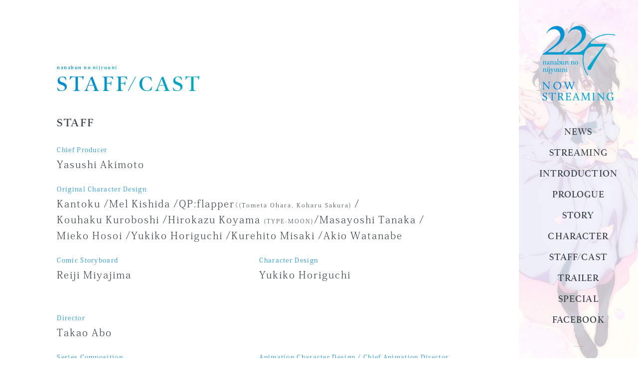

--- FILE ---
content_type: text/html
request_url: https://227anime-usa.com/staffcast/
body_size: 3177
content:
<!DOCTYPE html>
<html lang="en">
<head prefix="og: http://ogp.me/ns# fb: http://ogp.me/ns/fb# article: http://ogp.me/ns/article#">
<!-- Google tag (gtag.js) -->
<script async src="https://www.googletagmanager.com/gtag/js?id=G-3JH4TY71KT"></script>
<script>
  window.dataLayer = window.dataLayer || [];
  function gtag(){dataLayer.push(arguments);}
  gtag('js', new Date());

  gtag('config', 'G-3JH4TY71KT');
</script>
  <meta charset="UTF-8">
  <meta name="viewport" content="width=device-width">
  <meta name="robots" content="ALL"><!-- noindex,nofollow -->
  <!--[if IE]><meta http-equiv="X-UA-Compatible" content="IE=edge"><![endif]-->

  <title>STAFF/CAST | 22/7 (nanabun no nijyuuni) OFFICIAL USA ANIMATION WEBSITE</title>
<meta name="description" content="22/7 (nanabun no nijyuuni) Animation Series Premieres January 11, 2020!" />
<meta name="keywords" content="22/7, 227, nanabun no nijyuuni, nanabun, nananiji, SonyMusic, Aniplex, idol, idol anime, seiyuu" />
<meta name="twitter:card" content="summary_large_image" />
<meta name="twitter:site" content="＠aniplexusa" />
<meta name="twitter:image" content="https://227anime-usa.com/og.png" />
<meta property="og:title" content="22/7 (nanabun no nijyuuni)" />
<meta property="og:description" content="22/7, 227, nanabun no nijyuuni, nananiji, SonyMusic, Aniplex, idol, idol anime, seiyuu" />
<meta property="og:url" content="https://227anime-usa.com" />
<meta property="og:type" content="website" />
<meta property="og:image" content="https://227anime-usa.com/og.png" />
<meta property="og:site:name" content="22/7 (nanabun no nijyuuni)" />

<link rel="icon" type="image/png" href="/icon/apple-touch-icon-152x152.png" sizes="152x152">
<link rel="apple-touch-icon" sizes="192x192" href="/icon/apple-touch-icon-192x192.png">
<link rel="shortcut icon" type="image/x-icon" href="/icon/favicon.ico">

<link rel="canonical" href="https://227anime-usa.com">
  <link rel="stylesheet" href="/assets/css/common.css">
  <link rel="stylesheet" href="/assets/css/staffcast.css">

  <link rel="stylesheet" href="https://use.typekit.net/ysw3spu.css">
<script>
  (function (d) {
    var config = {
      kitId: 'tiw5wzr',
      scriptTimeout: 3000,
      async: true
    },
      h = d.documentElement, t = setTimeout(function () { h.className = h.className.replace(/\bwf-loading\b/g, "") + " wf-inactive"; }, config.scriptTimeout), tk = d.createElement("script"), f = false, s = d.getElementsByTagName("script")[0], a; h.className += " wf-loading"; tk.src = 'https://use.typekit.net/' + config.kitId + '.js'; tk.async = true; tk.onload = tk.onreadystatechange = function () { a = this.readyState; if (f || a && a != "complete" && a != "loaded") return; f = true; clearTimeout(t); try { Typekit.load(config) } catch (e) { } }; s.parentNode.insertBefore(tk, s)
  })(document);
</script>  
</head>
<body>

  <div class="l-container" id="l-container">
    <div class="c-header">
  <div class="c-header__img js-blur-item">
    <a href="/?innerlink">
      <img src="/assets/img/common/img_header_sp.jpg" alt="TVアニメ「22/7(ナナブンノニジュウニ)」 2020.1 ON AIR">
    </a>
  </div>
</div>    <nav class="c-nav js-blur-item" id="c-nav">
  <div class="c-nav__bg"></div>
  <div class="c-nav__main" id="c-nav__main">
    <div class="c-nav__logo is-pc">
      <a href="/?innerlink">
        <img src="/assets/img/common/logo.png" alt="22/7 (nanabun no nijyuuni) COMING EARLY 2020">
      </a>
    </div>
    <ul class="c-nav__list" id="c-nav__list">
      <li class="c-nav__item">
        <a href="/news/" class="c-nav__link">
          <span class="c-in-inner">NEWS</span>
        </a>
      </li>
      <li class="c-nav__item">
        <a href="/streaming/" class="c-nav__link">
          <span class="c-in-inner">STREAMING</span>
        </a>
      </li>
      <li class="c-nav__item">
        <a href="/intro/" class="c-nav__link">
          <span class="c-in-inner">INTRODUCTION</span>
        </a>
      </li>
      <li class="c-nav__item">
        <a href="/prologue/" class="c-nav__link">
          <span class="c-in-inner">PROLOGUE</span>
        </a>
      </li>
      <li class="c-nav__item">
        <a href="/story/" class="c-nav__link">
          <span class="c-in-inner">STORY</span>
        </a>
      </li>
      <li class="c-nav__item">
        <a href="/character/" class="c-nav__link">
          <span class="c-in-inner">CHARACTER</span>
        </a>
      </li>
      <li class="c-nav__item">
        <a href="/staffcast/" class="c-nav__link">
          <span class="c-in-inner">STAFF/CAST</span>
        </a>
      </li>
      <li class="c-nav__item">
        <a href="/trailer/" class="c-nav__link">
          <span class="c-in-inner">TRAILER</span>
        </a>
      </li>
      <li class="c-nav__item">
        <a href="/special/" class="c-nav__link">
          <span class="c-in-inner">SPECIAL</span>
        </a>
      </li>
      <li class="c-nav__item">
        <a href="https://www.facebook.com/227.anime/" target="_blank" class="c-nav__link" rel="noopener noreferrer">
          <span class="c-in-inner">FACEBOOK</span>
        </a>
      </li>
    </ul>
    <div class="c-nav__share">
      <div class="c-nav__share-title">SHARE</div>
      <ul class="c-nav__share-list">
        <li class="c-nav__share-item"><a class="c-nav__share-item-link" href="https://twitter.com/intent/tweet?text=22%2F7%20(nanabun%20no%20nijyuuni)%20Coming%20Early%202020!%0A%0AOfficial%20USA%20Animation%20Website%3A%0A%0Ahttps%3A%2F%2F227anime-usa.com%2F%0A%0A" target="_blank" rel="noopener noreferrer"><img src="/assets/img/common/share/share_twitter.png" alt="Twitter"></a></li>
        <li class="c-nav__share-item"><a class="c-nav__share-item-link" href="https://www.facebook.com/sharer.php?u=https%3A%2F%2F227anime-usa.com" target="_blank" rel="noopener noreferrer"><img src="/assets/img/common/share/share_facebook.png" alt="Facebook"></a></li>
              </ul>
    </div>
  </div>
</nav>
<div class="c-hamburger is-sp" id="c-hamburger">
  <div class="c-hamburger__border c-hamburger__border--open">
    <div></div>
    <div></div>
    <div></div>
  </div>
  <div class="c-hamburger__border c-hamburger__border--close">
    <div></div>
    <div></div>
  </div>
</div>    <main class="l-main" id="l-main">
      <div class="c-in-section js-blur-item">
        <div class="c-in-section__head">
          <div class="c-in-section__cap">nanabun no nijyuuni</div>
          <div class="c-in-section__title-wrap">
            <h2 class="c-in-section__title">STAFF/CAST</h2>
          </div>
        </div>
        <div class="c-in-section__contents">
          <div class="p-staffcast">
            <div class="p-staffcast__block">
              <div class="p-staffcast__heading">STAFF</div>
              <ul class="p-staffcast__list">
                <li class="p-staffcast__item p-staffcast__item--block">
                  <div class="p-staffcast__position">Chief Producer</div>
                  <div class="p-staffcast__name">Yasushi Akimoto</div>
                </li>
                <li class="p-staffcast__item p-staffcast__item--block">
                  <div class="p-staffcast__position">Original Character Design</div>
                  <div class="p-staffcast__name"><span class="u-inline-block">Kantoku /</span><span class="u-inline-block">Mel Kishida /</span><span class="u-inline-block">QP:flapper<span class="u-small">（(Tometa Ohara, Koharu Sakura) </span>/</span><span class="u-inline-block">Kouhaku Kuroboshi /</span><span class="u-inline-block">Hirokazu Koyama <span class="u-small">(TYPE-MOON)</span>/</span><span class="u-inline-block">Masayoshi Tanaka /</span><span class="u-inline-block">Mieko Hosoi /</span><span class="u-inline-block">Yukiko Horiguchi /</span><span class="u-inline-block">Kurehito Misaki /</span><span class="u-inline-block">Akio Watanabe</span>
                  </div>
                </li>
                <li class="p-staffcast__item">
                  <div class="p-staffcast__position">Comic Storyboard</div>
                  <div class="p-staffcast__name">Reiji Miyajima<div class="p-staffcast__item--block">
                                      </div></div>
                </li>
                <li class="p-staffcast__item">
                  <div class="p-staffcast__position">Character Design</div>
                  <div class="p-staffcast__name">Yukiko Horiguchi</div>
                </li>
              </ul>
              <ul class="p-staffcast__list">
                <li class="p-staffcast__item p-staffcast__item--block">
                  <div class="p-staffcast__position">Director</div>
                  <div class="p-staffcast__name">Takao Abo<div class="p-staffcast__item--block">
                                      </div></div>
                </li>
                <li class="p-staffcast__item">
                  <div class="p-staffcast__position">Series Composition</div>
                  <div class="p-staffcast__name"><span class="u-inline-block">Reiji Miyajima / </span>
                    <span class="u-inline-block">Chiaki Nagai<div class="p-staffcast__item--block">
                                      </div></span></div>
                </li>
                <li class="p-staffcast__item">
                  <div class="p-staffcast__position">Animation Character Design / Chief Animation Director</div>
                  <div class="p-staffcast__name">Majiro<div class="p-staffcast__item--block">
                                      </div></div>
                </li>
                <li class="p-staffcast__item">
                  <div class="p-staffcast__position">Chief Animation Directors</div>
                  <div class="p-staffcast__name">Satomi Tamura / Akira Takada</div>
                </li>
                <li class="p-staffcast__item">
                  <div class="p-staffcast__position">Prop Design</div>
                  <div class="p-staffcast__name">Mayuko Yamamoto</div>
                </li>
                <li class="p-staffcast__item">
                  <div class="p-staffcast__position">Assistant Director</div>
                  <div class="p-staffcast__name">Satsuki Takahashi</div>
                </li>
                <li class="p-staffcast__item">
                  <div class="p-staffcast__position">Art Director</div>
                  <div class="p-staffcast__name">Hotaka Okamoto <span class="u-small">(KUSANAGI)</span></div>
                </li>
                <li class="p-staffcast__item">
                  <div class="p-staffcast__position">Art Setting</div>
                  <div class="p-staffcast__name">Eiko Tsunado<span class="u-small">(KUSANAGI)</span></div>
                </li>
                <li class="p-staffcast__item">
                  <div class="p-staffcast__position">Color Setting</div>
                  <div class="p-staffcast__name">Naomi Nakano</div>
                </li>
                <li class="p-staffcast__item">
                  <div class="p-staffcast__position">Director of Photography</div>
                  <div class="p-staffcast__name">Yusaku Murakami</div>
                </li>
                <li class="p-staffcast__item">
                  <div class="p-staffcast__position">CG Director</div>
                  <div class="p-staffcast__name">Hiroyuki Yoshida <span class="u-small">(SHIROGUMI)</span>/<span class="u-inline-block">Nao Kudo</div>
                </li>
                <li class="p-staffcast__item">
                  <div class="p-staffcast__position">Editing </div>
                  <div class="p-staffcast__name">Hitomi Sudo</div>
                </li>
                <li class="p-staffcast__item">
                  <div class="p-staffcast__position">Sound Director</div>
                  <div class="p-staffcast__name">Akiko Fujita</div>
                </li>
                <li class="p-staffcast__item">
                  <div class="p-staffcast__position">Music</div>
                  <div class="p-staffcast__name">Masato Nakayama</div>
                </li>
                <li class="p-staffcast__item">
                  <div class="p-staffcast__position">Animation Production</div>
                  <div class="p-staffcast__name">A-1 Pictures</div>
                </li>
                <li class="p-staffcast__item">
                  <div class="p-staffcast__position">Produced by</div>
                  <div class="p-staffcast__name">ANIME 22/7</div>
                </li>
              </ul>
            </div>
            <div class="p-staffcast__block">
              <div class="p-staffcast__heading">CAST</div>
              <ul class="p-staffcast__list">
                <li class="p-staffcast__item p-staffcast__item--cast">
                  <div class="p-staffcast__position">Miu Takigawa</div>
                  <div class="p-staffcast__name">Nagomi Saijo</div>
                </li>
                <li class="p-staffcast__item p-staffcast__item--cast">
                  <div class="p-staffcast__position">Sakura Fujima</div>
                  <div class="p-staffcast__name">Sally Amaki</div>
                </li>
                <li class="p-staffcast__item p-staffcast__item--cast">
                  <div class="p-staffcast__position">Miyako Kono</div>
                  <div class="p-staffcast__name">Mizuha Kuraoka</div>
                </li>
                <li class="p-staffcast__item p-staffcast__item--cast">
                  <div class="p-staffcast__position">Reika Sato</div>
                  <div class="p-staffcast__name">Chiharu Hokaze</div>
                </li>
                <li class="p-staffcast__item p-staffcast__item--cast">
                  <div class="p-staffcast__position">Jun Toda</div>
                  <div class="p-staffcast__name">Ruri Umino</div>
                </li>
                <li class="p-staffcast__item p-staffcast__item--cast">
                  <div class="p-staffcast__position">Akane Maruyama</div>
                  <div class="p-staffcast__name">Kanae Shirosawa</div>
                </li>
                <li class="p-staffcast__item p-staffcast__item--cast">
                  <div class="p-staffcast__position">Ayaka Tachikawa</div>
                  <div class="p-staffcast__name">Reina Miyase</div>
                </li>
                <li class="p-staffcast__item p-staffcast__item--cast">
                  <div class="p-staffcast__position">Nicole Saito</div>
                  <div class="p-staffcast__name">Uta Kawase</div>
                </li>
              </ul>
              <p class="p-staffcast__extra">EXTRA EPISODE</p>
              <ul class="p-staffcast__list">
                <li class="p-staffcast__item p-staffcast__item--cast">
                  <div class="p-staffcast__position">Mikami Kamiki</div>
                  <div class="p-staffcast__name">Moe Suzuhana</div>
                </li>
                <li class="p-staffcast__item p-staffcast__item--cast">
                  <div class="p-staffcast__position">Yuki Tojo</div>
                  <div class="p-staffcast__name">Urara Takatsuji</div>
                </li>
                <li class="p-staffcast__item p-staffcast__item--cast">
                  <div class="p-staffcast__position">Tsubomi Hiiragi</div>
                  <div class="p-staffcast__name">Aina Takeda</div>
                </li>
              </ul>
            </div>
          </div>
        </div>
      </div>
      <footer class="c-footer clearfix">
  <div class="c-footer__section c-footer__section--left">
        <ul class="c-footer__link-list">
            <li class="c-footer__link-item"><a class="c-footer__link" href="https://227anime.com/" target="_blank" rel="noopener noreferrer">JAPANESE WEBSITE</a></li> /
      <li class="c-footer__link-item"><a class="c-footer__link" href="https://aniplexusa.com/privacy/" target="_blank" rel="noopener noreferrer">PRIVACY POLICY</a></li> /
      <li class="c-footer__link-item"><a class="c-footer__link" href="https://aniplexusa.com/" target="_blank" rel="noopener noreferrer">ANIPLEX OF AMERICA</a></li>
    </ul>
  </div>
  <div class="c-footer__section c-footer__section--right">
        <p class="c-footer__copy">
      &copy;ANIME 22/7
    </p>
  </div>
</footer>    </main>
  </div>
  <script src="//code.jquery.com/jquery-3.3.1.min.js"></script>
<script>window.jQuery || document.write('<script src="/assets/js/vender/jquery-3.3.1.min.js"><\/script>')</script>
<script src="/assets/js/vender/jquery.easing.1.3.js"></script>
<script src="/assets/js/common.js"></script>
<script src="/assets/js/in.js"></script>
<script src="https://www.aniplex.co.jp/js/aniplex.imgdownload.min.js"></script>  <div class="l-movie-modal" id="l-movie-modal">
  <div class="l-movie-modal__bg js-movie-modal-close-item"></div>
  <div class="l-movie-modal__main">
    <div class="l-movie-modal__movie" id="l-movie-modal__movie">
    </div>
  </div>
  <div class="l-movie-modal__close js-movie-modal-close-item">
  </div>
</div>

<div class="l-comment-modal" id="l-comment-modal">
  <div class="l-comment-modal__bg js-comment-modal-close-item"></div>
  <div class="l-comment-modal__main">
    <div class="l-comment-modal__head">
      <div class="l-comment-modal__title">COMMENT</div>
    </div>
    <div class="l-comment-modal__comment">
      <ul class="l-comment-modal__list" id="l-comment-modal__list">
      </ul>
    </div>
    <div class="l-comment-modal__foot">
      <div class="l-comment-modal__name" id="l-comment-modal__name">
      </div>
    </div>
  </div>

  <div class="l-comment-modal__close js-comment-modal-close-item">
  </div>
</div>

<script src="/assets/js/modal.js"></script>
</body>
</html>

--- FILE ---
content_type: text/css
request_url: https://227anime-usa.com/assets/css/common.css
body_size: 6136
content:
@charset "UTF-8";
@import url("https://cdn.jsdelivr.net/npm/yakuhanjp@3.2.0/dist/css/yakuhanjp.min.css");
@-webkit-keyframes link_hamon_nav {
  0% {
    -ms-filter: "progid:DXImageTransform.Microsoft.Alpha(Opacity=0)";
    opacity: 0;
    -webkit-transform: scale(.2);
            transform: scale(.2);
  }
  10% {
    -ms-filter: "progid:DXImageTransform.Microsoft.Alpha(Opacity=70)";
    opacity: .7;
  }
  70% {
    -ms-filter: "progid:DXImageTransform.Microsoft.Alpha(Opacity=40)";
    opacity: .4;
  }
  100% {
    -ms-filter: "progid:DXImageTransform.Microsoft.Alpha(Opacity=0)";
    opacity: 0;
    -webkit-transform: scale(1.25);
            transform: scale(1.25);
  }
}
@keyframes link_hamon_nav {
  0% {
    -ms-filter: "progid:DXImageTransform.Microsoft.Alpha(Opacity=0)";
    opacity: 0;
    -webkit-transform: scale(.2);
            transform: scale(.2);
  }
  10% {
    -ms-filter: "progid:DXImageTransform.Microsoft.Alpha(Opacity=70)";
    opacity: .7;
  }
  70% {
    -ms-filter: "progid:DXImageTransform.Microsoft.Alpha(Opacity=40)";
    opacity: .4;
  }
  100% {
    -ms-filter: "progid:DXImageTransform.Microsoft.Alpha(Opacity=0)";
    opacity: 0;
    -webkit-transform: scale(1.25);
            transform: scale(1.25);
  }
}

@-webkit-keyframes btn_hamon {
  0% {
    -webkit-transform: scale(1, 1);
            transform: scale(1, 1);
    border-color: rgba(0, 138, 213, .8);
  }
  3% {
  }
  24% {
  }
  60% {
    -webkit-transform: scale(1.15, 1.3);
            transform: scale(1.15, 1.3);
    border-color: rgba(0, 138, 213, 0);
  }
  100% {
    -webkit-transform: scale(1.15, 1.3);
            transform: scale(1.15, 1.3);
    border-color: rgba(0, 138, 213, 0);
  }
}

@keyframes btn_hamon {
  0% {
    -webkit-transform: scale(1, 1);
            transform: scale(1, 1);
    border-color: rgba(0, 138, 213, .8);
  }
  3% {
  }
  24% {
  }
  60% {
    -webkit-transform: scale(1.15, 1.3);
            transform: scale(1.15, 1.3);
    border-color: rgba(0, 138, 213, 0);
  }
  100% {
    -webkit-transform: scale(1.15, 1.3);
            transform: scale(1.15, 1.3);
    border-color: rgba(0, 138, 213, 0);
  }
}

@-webkit-keyframes link_hamon_pager-1 {
  0% {
    -webkit-transform: scale(.2);
            transform: scale(.2);
    border-color: rgba(0, 138, 213, 0);
  }
  6% {
    border-color: rgba(0, 138, 213, .7);
  }
  47% {
    border-color: rgba(0, 138, 213, .4);
  }
  66% {
    -webkit-transform: scale(.8);
            transform: scale(.8);
    border-color: rgba(0, 138, 213, 0);
  }
  100% {
    -webkit-transform: scale(.8);
            transform: scale(.8);
    border-color: rgba(0, 138, 213, 0);
  }
}

@keyframes link_hamon_pager-1 {
  0% {
    -webkit-transform: scale(.2);
            transform: scale(.2);
    border-color: rgba(0, 138, 213, 0);
  }
  6% {
    border-color: rgba(0, 138, 213, .7);
  }
  47% {
    border-color: rgba(0, 138, 213, .4);
  }
  66% {
    -webkit-transform: scale(.8);
            transform: scale(.8);
    border-color: rgba(0, 138, 213, 0);
  }
  100% {
    -webkit-transform: scale(.8);
            transform: scale(.8);
    border-color: rgba(0, 138, 213, 0);
  }
}

@-webkit-keyframes link_hamon_pager-2 {
  0% {
    -webkit-transform: scale(.2);
            transform: scale(.2);
    border-color: rgba(0, 138, 213, 0);
  }
  19% {
    -webkit-transform: scale(.2);
            transform: scale(.2);
    border-color: rgba(0, 138, 213, 0);
  }
  25% {
    border-color: rgba(0, 138, 213, .7);
  }
  66% {
    border-color: rgba(0, 138, 213, .4);
  }
  85% {
    -webkit-transform: scale(.8);
            transform: scale(.8);
    border-color: rgba(0, 138, 213, 0);
  }
  100% {
    -webkit-transform: scale(.8);
            transform: scale(.8);
    border-color: rgba(0, 138, 213, 0);
  }
}

@keyframes link_hamon_pager-2 {
  0% {
    -webkit-transform: scale(.2);
            transform: scale(.2);
    border-color: rgba(0, 138, 213, 0);
  }
  19% {
    -webkit-transform: scale(.2);
            transform: scale(.2);
    border-color: rgba(0, 138, 213, 0);
  }
  25% {
    border-color: rgba(0, 138, 213, .7);
  }
  66% {
    border-color: rgba(0, 138, 213, .4);
  }
  85% {
    -webkit-transform: scale(.8);
            transform: scale(.8);
    border-color: rgba(0, 138, 213, 0);
  }
  100% {
    -webkit-transform: scale(.8);
            transform: scale(.8);
    border-color: rgba(0, 138, 213, 0);
  }
}

@-webkit-keyframes link_hamon_nav-1 {
  0% {
    -webkit-transform: scale(.2);
            transform: scale(.2);
    border-color: rgba(0, 138, 213, 0);
  }
  6% {
    border-color: rgba(0, 138, 213, .7);
  }
  47% {
    border-color: rgba(0, 138, 213, .4);
  }
  66% {
    -webkit-transform: scale(1.25);
            transform: scale(1.25);
    border-color: rgba(0, 138, 213, 0);
  }
  100% {
    -webkit-transform: scale(1.25);
            transform: scale(1.25);
    border-color: rgba(0, 138, 213, 0);
  }
}

@keyframes link_hamon_nav-1 {
  0% {
    -webkit-transform: scale(.2);
            transform: scale(.2);
    border-color: rgba(0, 138, 213, 0);
  }
  6% {
    border-color: rgba(0, 138, 213, .7);
  }
  47% {
    border-color: rgba(0, 138, 213, .4);
  }
  66% {
    -webkit-transform: scale(1.25);
            transform: scale(1.25);
    border-color: rgba(0, 138, 213, 0);
  }
  100% {
    -webkit-transform: scale(1.25);
            transform: scale(1.25);
    border-color: rgba(0, 138, 213, 0);
  }
}

@-webkit-keyframes link_hamon_nav-2 {
  0% {
    -webkit-transform: scale(.2);
            transform: scale(.2);
    border-color: rgba(0, 138, 213, 0);
  }
  19% {
    -webkit-transform: scale(.2);
            transform: scale(.2);
    border-color: rgba(0, 138, 213, 0);
  }
  25% {
    border-color: rgba(0, 138, 213, .7);
  }
  66% {
    border-color: rgba(0, 138, 213, .4);
  }
  85% {
    -webkit-transform: scale(1.25);
            transform: scale(1.25);
    border-color: rgba(0, 138, 213, 0);
  }
  100% {
    -webkit-transform: scale(1.25);
            transform: scale(1.25);
    border-color: rgba(0, 138, 213, 0);
  }
}

@keyframes link_hamon_nav-2 {
  0% {
    -webkit-transform: scale(.2);
            transform: scale(.2);
    border-color: rgba(0, 138, 213, 0);
  }
  19% {
    -webkit-transform: scale(.2);
            transform: scale(.2);
    border-color: rgba(0, 138, 213, 0);
  }
  25% {
    border-color: rgba(0, 138, 213, .7);
  }
  66% {
    border-color: rgba(0, 138, 213, .4);
  }
  85% {
    -webkit-transform: scale(1.25);
            transform: scale(1.25);
    border-color: rgba(0, 138, 213, 0);
  }
  100% {
    -webkit-transform: scale(1.25);
            transform: scale(1.25);
    border-color: rgba(0, 138, 213, 0);
  }
}

@-webkit-keyframes link_hamon_comment-1 {
  0% {
    -webkit-transform: scale(.2);
            transform: scale(.2);
    border-color: rgba(0, 138, 213, 0);
  }
  6% {
    border-color: rgba(0, 138, 213, .7);
  }
  47% {
    border-color: rgba(0, 138, 213, .4);
  }
  66% {
    -webkit-transform: scale(1);
            transform: scale(1);
    border-color: rgba(0, 138, 213, 0);
  }
  100% {
    -webkit-transform: scale(1);
            transform: scale(1);
    border-color: rgba(0, 138, 213, 0);
  }
}

@keyframes link_hamon_comment-1 {
  0% {
    -webkit-transform: scale(.2);
            transform: scale(.2);
    border-color: rgba(0, 138, 213, 0);
  }
  6% {
    border-color: rgba(0, 138, 213, .7);
  }
  47% {
    border-color: rgba(0, 138, 213, .4);
  }
  66% {
    -webkit-transform: scale(1);
            transform: scale(1);
    border-color: rgba(0, 138, 213, 0);
  }
  100% {
    -webkit-transform: scale(1);
            transform: scale(1);
    border-color: rgba(0, 138, 213, 0);
  }
}

@-webkit-keyframes link_hamon_comment-2 {
  0% {
    -webkit-transform: scale(.2);
            transform: scale(.2);
    border-color: rgba(0, 138, 213, 0);
  }
  19% {
    -webkit-transform: scale(.2);
            transform: scale(.2);
    border-color: rgba(0, 138, 213, 0);
  }
  25% {
    border-color: rgba(0, 138, 213, .7);
  }
  66% {
    border-color: rgba(0, 138, 213, .4);
  }
  85% {
    -webkit-transform: scale(1);
            transform: scale(1);
    border-color: rgba(0, 138, 213, 0);
  }
  100% {
    -webkit-transform: scale(1);
            transform: scale(1);
    border-color: rgba(0, 138, 213, 0);
  }
}

@keyframes link_hamon_comment-2 {
  0% {
    -webkit-transform: scale(.2);
            transform: scale(.2);
    border-color: rgba(0, 138, 213, 0);
  }
  19% {
    -webkit-transform: scale(.2);
            transform: scale(.2);
    border-color: rgba(0, 138, 213, 0);
  }
  25% {
    border-color: rgba(0, 138, 213, .7);
  }
  66% {
    border-color: rgba(0, 138, 213, .4);
  }
  85% {
    -webkit-transform: scale(1);
            transform: scale(1);
    border-color: rgba(0, 138, 213, 0);
  }
  100% {
    -webkit-transform: scale(1);
            transform: scale(1);
    border-color: rgba(0, 138, 213, 0);
  }
}

@-webkit-keyframes cv-hamon {
  0% {
    -ms-filter: "progid:DXImageTransform.Microsoft.Alpha(Opacity=100)";
    opacity: 1;
    -webkit-transform: scale(1);
            transform: scale(1);
  }
  100% {
    -ms-filter: "progid:DXImageTransform.Microsoft.Alpha(Opacity=0)";
    opacity: 0;
    -webkit-transform: scale(1.7);
            transform: scale(1.7);
  }
}

@keyframes cv-hamon {
  0% {
    -ms-filter: "progid:DXImageTransform.Microsoft.Alpha(Opacity=100)";
    opacity: 1;
    -webkit-transform: scale(1);
            transform: scale(1);
  }
  100% {
    -ms-filter: "progid:DXImageTransform.Microsoft.Alpha(Opacity=0)";
    opacity: 0;
    -webkit-transform: scale(1.7);
            transform: scale(1.7);
  }
}

@-webkit-keyframes cv-hamon-1 {
  0% {
    -ms-filter: "progid:DXImageTransform.Microsoft.Alpha(Opacity=100)";
    opacity: 1;
    -webkit-transform: scale(1);
            transform: scale(1);
  }
  85% {
    -ms-filter: "progid:DXImageTransform.Microsoft.Alpha(Opacity=0)";
    opacity: 0;
    -webkit-transform: scale(1.7);
            transform: scale(1.7);
  }
  100% {
    -ms-filter: "progid:DXImageTransform.Microsoft.Alpha(Opacity=0)";
    opacity: 0;
    -webkit-transform: scale(1.7);
            transform: scale(1.7);
  }
}

@keyframes cv-hamon-1 {
  0% {
    -ms-filter: "progid:DXImageTransform.Microsoft.Alpha(Opacity=100)";
    opacity: 1;
    -webkit-transform: scale(1);
            transform: scale(1);
  }
  85% {
    -ms-filter: "progid:DXImageTransform.Microsoft.Alpha(Opacity=0)";
    opacity: 0;
    -webkit-transform: scale(1.7);
            transform: scale(1.7);
  }
  100% {
    -ms-filter: "progid:DXImageTransform.Microsoft.Alpha(Opacity=0)";
    opacity: 0;
    -webkit-transform: scale(1.7);
            transform: scale(1.7);
  }
}

@-webkit-keyframes cv-hamon-2 {
  0% {
    -ms-filter: "progid:DXImageTransform.Microsoft.Alpha(Opacity=0)";
    opacity: 0;
    -webkit-transform: scale(1);
            transform: scale(1);
  }
  14% {
    -ms-filter: "progid:DXImageTransform.Microsoft.Alpha(Opacity=0)";
    opacity: 0;
    -webkit-transform: scale(1);
            transform: scale(1);
  }
  15% {
    -ms-filter: "progid:DXImageTransform.Microsoft.Alpha(Opacity=100)";
    opacity: 1;
    -webkit-transform: scale(1);
            transform: scale(1);
  }
  100% {
    -ms-filter: "progid:DXImageTransform.Microsoft.Alpha(Opacity=0)";
    opacity: 0;
    -webkit-transform: scale(1.7);
            transform: scale(1.7);
  }
}

@keyframes cv-hamon-2 {
  0% {
    -ms-filter: "progid:DXImageTransform.Microsoft.Alpha(Opacity=0)";
    opacity: 0;
    -webkit-transform: scale(1);
            transform: scale(1);
  }
  14% {
    -ms-filter: "progid:DXImageTransform.Microsoft.Alpha(Opacity=0)";
    opacity: 0;
    -webkit-transform: scale(1);
            transform: scale(1);
  }
  15% {
    -ms-filter: "progid:DXImageTransform.Microsoft.Alpha(Opacity=100)";
    opacity: 1;
    -webkit-transform: scale(1);
            transform: scale(1);
  }
  100% {
    -ms-filter: "progid:DXImageTransform.Microsoft.Alpha(Opacity=0)";
    opacity: 0;
    -webkit-transform: scale(1.7);
            transform: scale(1.7);
  }
}

@-webkit-keyframes change-hamon {
  0% {
    -ms-filter: "progid:DXImageTransform.Microsoft.Alpha(Opacity=100)";
    opacity: 1;
    -webkit-transform: scale(1);
            transform: scale(1);
  }
  100% {
    -ms-filter: "progid:DXImageTransform.Microsoft.Alpha(Opacity=0)";
    opacity: 0;
    -webkit-transform: scale(1.4);
            transform: scale(1.4);
  }
}

@keyframes change-hamon {
  0% {
    -ms-filter: "progid:DXImageTransform.Microsoft.Alpha(Opacity=100)";
    opacity: 1;
    -webkit-transform: scale(1);
            transform: scale(1);
  }
  100% {
    -ms-filter: "progid:DXImageTransform.Microsoft.Alpha(Opacity=0)";
    opacity: 0;
    -webkit-transform: scale(1.4);
            transform: scale(1.4);
  }
}

/*!
  Reset Stylesheet
  Author: yama-dev - https://github.com/yama-dev
  */
html, body, div, span, object, iframe, embed, main, h1, h2, h3, h4, h5, h6, p, blockquote, pre, abbr, address, cite, code, del, dfn, em, img, ins, kbd, q, samp, small, strong, sub, sup, var, b, u, i, dl, dt, dd, ol, ul, li, fieldset, form, label, legend, table, caption, tbody, tfoot, thead, tr, th, td, article, aside, canvas, details, figcaption, figure, footer, header, hgroup, menu, nav, section, summary, time, mark, audio, video, source {
  margin: 0;
  padding: 0;
  background: transparent;
  border: 0;
  -webkit-box-sizing: border-box;
          box-sizing: border-box;
  vertical-align: baseline;
  font-size: 100%;
  outline: 0;
}

article, aside, details, figcaption, figure, footer, header, hgroup, menu, nav, section {
  display: block;
}

blockquote, q {
  quotes: none;
}

blockquote:before, blockquote:after, q:before, q:after {
  content: "";
  content: none;
}

a {
  margin: 0;
  padding: 0;
  background: transparent;
  vertical-align: baseline;
  font-size: 100%;
}

ins {
  background-color: #ff9;
  color: #000;
  text-decoration: none;
}

mark {
  background-color: #ff9;
  color: #000;
  font-style: italic;
  font-weight: bold;
}

del {
  text-decoration: line-through;
}

abbr[title], dfn[title] {
  cursor: help;

  border-bottom: 1px dotted;
}

table {
  border-collapse: collapse;
  border-spacing: 0;
}

hr {
  display: block;
  height: 1px;
  margin: 1em 0;
  padding: 0;
  border: 0;

  border-top: 1px solid #ccc;
}

ol, ul {
  list-style: none;
}

button, input, select, textarea, datalist {
  min-height: 1.5em;
  background-color: transparent;
  vertical-align: middle;
}

input[type="submit"], input[type="reset"] {
  cursor: pointer;
}

input:-webkit-autofill {
  -webkit-box-shadow: 0 0 0px 1000px transparent inset;
}

a[href^="tel"] {
  display: inline-block;
  color: inherit;
}

.clearfix:after {
  content: ".";
  display: block;
  visibility: hidden;
  clear: both;
  height: 0;
}

body {
  line-height: 1;
}

/* default */

/*!
  Styles
  */
html {
  font-size: 62.5%;
}

body, button, input, select, textarea, datalist {
  font-style: normal;
  font-weight: 200;
  font-family: YakuHanJP, ryo-text-plusn, "游明朝", "YuMincho", "ヒラギノ明朝 ProN W3", "Hiragino Mincho ProN", "HG明朝E", "ＭＳ 明朝", "ＭＳ Ｐ明朝", serif;
  -webkit-text-size-adjust: 100%;
     -moz-text-size-adjust: 100%;
      -ms-text-size-adjust: 100%;
          text-size-adjust: 100%;
  word-wrap: break-word;
}

img {
  display: block;
  max-width: 100%;
  height: auto;
  vertical-align: middle;
}

body {
  background: #fff;
  color: #3d474d;
  font-size: 16px;
  font-size: 1.6rem;
  line-height: 1.3;
}

main {
  display: block;
}

a {
  color: #0089d0;
  text-decoration: none;
}

.u-large {
  font-size: 1.5em;
}

.u-small {
  font-size: .6em;
}

.u-no-yaku {
  font-family: ryo-text-plusn, "游明朝", "YuMincho", "ヒラギノ明朝 ProN W3", "Hiragino Mincho ProN", "HG明朝E", "ＭＳ 明朝", "ＭＳ Ｐ明朝", serif;
}

.u-ls-00 {
  letter-spacing: 0em;
}

.u-ls-005 {
  letter-spacing: .05em;
}

.u-ls--01 {
  letter-spacing: -.1em;
}

.u-ls--02 {
  letter-spacing: -.2em;
}

.u-ls--03 {
  letter-spacing: -.3em;
}

.u-ls--04 {
  letter-spacing: -.4em;
}

.u-nowrap {
  white-space: nowrap;
}

.u-inline-block {
  display: inline-block;
}

.js-blur-item {
  -webkit-filter: none;
          filter: none;
}

.js-blur-item.is-filter {
  -webkit-transition: -webkit-filter .5s cubic-bezier(.215, .61, .355, 1) 0s;
  transition: -webkit-filter .5s cubic-bezier(.215, .61, .355, 1) 0s;
  transition: filter .5s cubic-bezier(.215, .61, .355, 1) 0s;
  transition: filter .5s cubic-bezier(.215, .61, .355, 1) 0s, -webkit-filter .5s cubic-bezier(.215, .61, .355, 1) 0s;

  -webkit-filter: blur(0px);

          filter: blur(0px);
}

.js-blur-item.is-filtered {
  -webkit-transition: -webkit-filter .5s cubic-bezier(.215, .61, .355, 1) 0s;
  transition: -webkit-filter .5s cubic-bezier(.215, .61, .355, 1) 0s;
  transition: filter .5s cubic-bezier(.215, .61, .355, 1) 0s;
  transition: filter .5s cubic-bezier(.215, .61, .355, 1) 0s, -webkit-filter .5s cubic-bezier(.215, .61, .355, 1) 0s;

  -webkit-filter: blur(5px);

          filter: blur(5px);
}

/* layout */
.l-container {
  position: relative;
  width: 100%;
  overflow: hidden;
  text-align: center;
}

.l-sections {
  padding: 49px 0 80px;
}

.l-movie-modal {
  -ms-filter: "progid:DXImageTransform.Microsoft.Alpha(Opacity=0)";
  opacity: 0;
  position: fixed;
  top: 0;
  left: 0;
  z-index: 10;
  width: 100%;
  height: 100%;
  -webkit-transition: opacity .5s cubic-bezier(.39, .575, .565, 1) 0s;
  transition: opacity .5s cubic-bezier(.39, .575, .565, 1) 0s;

  pointer-events: none;
}

.l-movie-modal.is-active {
  -ms-filter: "progid:DXImageTransform.Microsoft.Alpha(Opacity=100)";
  opacity: 1;
  -webkit-transition: opacity .5s cubic-bezier(.39, .575, .565, 1) 0s;
  transition: opacity .5s cubic-bezier(.39, .575, .565, 1) 0s;

  pointer-events: auto;
}

.l-movie-modal__bg {
  -ms-filter: "progid:DXImageTransform.Microsoft.Alpha(Opacity=80)";
  opacity: .8;
  position: absolute;
  top: 0;
  left: 0;
  width: 100%;
  height: 100%;
  background: #fff;
}

.l-movie-modal__close {
  position: absolute;
  top: 12px;
  right: 12px;
  width: 60px;
  height: 60px;
  background: -webkit-gradient(linear, left top, right top, from(#008ad0), to(#00acc2)) no-repeat;
  background: linear-gradient(90deg, #008ad0, #00acc2) no-repeat;
  border-radius: 100px;
  -webkit-box-shadow: 0px 0px 10px 0px rgba(0, 0, 0, .15);
          box-shadow: 0px 0px 10px 0px rgba(0, 0, 0, .15);
  cursor: pointer;
}

.l-movie-modal__close:before, .l-movie-modal__close:after {
  content: "";
  position: absolute;
  top: 50%;
  left: 50%;
  -webkit-transform: translate(-50%, -50%);
          transform: translate(-50%, -50%);
  width: 20px;
  height: 2px;
  background-color: #fff;
}

.l-movie-modal__close::before {
  -webkit-transform: translate(-50%, -50%) rotate(45deg);
          transform: translate(-50%, -50%) rotate(45deg);
}

.l-movie-modal__close::after {
  -webkit-transform: translate(-50%, -50%) rotate(-45deg);
          transform: translate(-50%, -50%) rotate(-45deg);
}

.l-movie-modal__main {
  position: absolute;
  top: 50%;
  left: 50%;
  -webkit-transform: translate(-50%, -50%);
          transform: translate(-50%, -50%);
  width: 70%;
  max-width: 1000px;
}

.l-movie-modal__movie {
  position: relative;
  width: 100%;
  padding-top: 56.25%;
}

.l-movie-modal__movie iframe {
  position: absolute;
  top: 0;
  left: 0;
  width: 100%;
  height: 100%;
}

.l-comment-modal {
  -ms-filter: "progid:DXImageTransform.Microsoft.Alpha(Opacity=0)";
  opacity: 0;
  position: fixed;
  top: 0;
  left: 0;
  z-index: 10;
  width: 100%;
  height: 100%;
  -webkit-transition: opacity .5s cubic-bezier(.39, .575, .565, 1) 0s;
  transition: opacity .5s cubic-bezier(.39, .575, .565, 1) 0s;

  pointer-events: none;
}

.l-comment-modal.is-active {
  -ms-filter: "progid:DXImageTransform.Microsoft.Alpha(Opacity=100)";
  opacity: 1;
  -webkit-transition: opacity .5s cubic-bezier(.39, .575, .565, 1) 0s;
  transition: opacity .5s cubic-bezier(.39, .575, .565, 1) 0s;

  pointer-events: auto;
}

.l-comment-modal__bg {
  -ms-filter: "progid:DXImageTransform.Microsoft.Alpha(Opacity=80)";
  opacity: .8;
  position: absolute;
  top: 0;
  left: 0;
  width: 100%;
  height: 100%;
  background: #fff;
}

.l-comment-modal__close {
  position: absolute;
  top: 12px;
  right: 12px;
  width: 60px;
  height: 60px;
  background: -webkit-gradient(linear, left top, right top, from(#008ad0), to(#00acc2)) no-repeat;
  background: linear-gradient(90deg, #008ad0, #00acc2) no-repeat;
  border-radius: 100px;
  -webkit-box-shadow: 0px 0px 10px 0px rgba(0, 0, 0, .15);
          box-shadow: 0px 0px 10px 0px rgba(0, 0, 0, .15);
  cursor: pointer;
}

.l-comment-modal__close:before, .l-comment-modal__close:after {
  content: "";
  position: absolute;
  top: 50%;
  left: 50%;
  -webkit-transform: translate(-50%, -50%);
          transform: translate(-50%, -50%);
  width: 20px;
  height: 2px;
  background-color: #fff;
}

.l-comment-modal__close::before {
  -webkit-transform: translate(-50%, -50%) rotate(45deg);
          transform: translate(-50%, -50%) rotate(45deg);
}

.l-comment-modal__close::after {
  -webkit-transform: translate(-50%, -50%) rotate(-45deg);
          transform: translate(-50%, -50%) rotate(-45deg);
}

.l-comment-modal__main {
  position: absolute;
  top: 0;
  right: 0;
  bottom: 0;
  left: 0;
  width: 70%;
  max-width: 1000px;
  height: 80%;
  margin: auto;
  padding-right: 20px;
  overflow-x: hidden;
  overflow-y: scroll;

  -webkit-overflow-scrolling: touch;
}

.l-comment-modal__main::-webkit-scrollbar {
  width: 5px;
  background: rgba(0, 0, 0, 0);
}

.l-comment-modal__main::-webkit-scrollbar-corner {
  background: rgba(0, 0, 0, 0);
}

.l-comment-modal__main::-webkit-scrollbar-thumb {
  background: rgba(0, 0, 0, .4);
  border-radius: 10px;
}

.l-comment-modal__head {
  padding-bottom: 34px;

  border-bottom: 1px solid #ddd;
}

.l-comment-modal__title {
  display: inline-block;
  background: -webkit-gradient(linear, left top, right top, from(#008ad0), to(#00acc2)) no-repeat;
  background: linear-gradient(90deg, #008ad0, #00acc2) no-repeat;
  -webkit-background-clip: text;
          background-clip: text;
  color: transparent;
  font-style: normal;
  font-weight: 600;
  font-size: 34px;
  line-height: 1;
  font-family: poynter-oldstyle-display, serif;
  letter-spacing: .11em;
}

.is-ie .l-comment-modal__title {
  background: none;
  color: #0089d0;
}

.l-comment-modal__list {
  font-size: 16px;
  line-height: 1.7;
  letter-spacing: normal;
}

.l-comment-modal__list .l-in-item {
  padding: 49px 0 40px 0;
}

.l-comment-modal__list .l-in-item__head, .l-comment-modal__list .l-in-item__body {
  position: relative;
  padding-left: 41px;
}

.l-comment-modal__list .l-in-item__head::before, .l-comment-modal__list .l-in-item__body::before {
  position: absolute;
  top: -2px;
  left: -1px;
  font-style: normal;
  font-weight: 600;
  font-size: 30px;
  line-height: 1;
  font-family: poynter-oldstyle-display, serif;
  letter-spacing: normal;
}

.l-comment-modal__list .l-in-item__head {
  margin-bottom: 20px;
}

.l-comment-modal__list .l-in-item__head::before {
  content: "Q";
  color: #0089d0;
}

.l-comment-modal__list .l-in-item__body::before {
  content: "A";
  color: #e84e7d;
}

.l-comment-modal__list .l-in-item + .l-in-item {
  border-top: 1px solid #ddd;
}

.l-comment-modal__foot {
  padding-top: 37px;

  border-top: 1px solid #ddd;
}

.l-comment-modal__name {
  font-size: 21px;
  line-height: 1;
  letter-spacing: normal;
  text-align: right;
}

.c-header {
  -ms-filter: "progid:DXImageTransform.Microsoft.Alpha(Opacity=0)";
  opacity: 0;
  -webkit-transition: opacity 1s cubic-bezier(.25, .46, .45, .94) 0s, -webkit-filter .5s cubic-bezier(.215, .61, .355, 1) 0s;
  transition: opacity 1s cubic-bezier(.25, .46, .45, .94) 0s, -webkit-filter .5s cubic-bezier(.215, .61, .355, 1) 0s;
  transition: opacity 1s cubic-bezier(.25, .46, .45, .94) 0s, filter .5s cubic-bezier(.215, .61, .355, 1) 0s;
  transition: opacity 1s cubic-bezier(.25, .46, .45, .94) 0s, filter .5s cubic-bezier(.215, .61, .355, 1) 0s, -webkit-filter .5s cubic-bezier(.215, .61, .355, 1) 0s;

  -webkit-filter: blur(0px);

          filter: blur(0px);
}

.c-header.is-op {
  -ms-filter: "progid:DXImageTransform.Microsoft.Alpha(Opacity=100)";
  opacity: 1;
  -webkit-transition: opacity 1s cubic-bezier(.25, .46, .45, .94) 0s, -webkit-filter .5s cubic-bezier(.215, .61, .355, 1) 0s;
  transition: opacity 1s cubic-bezier(.25, .46, .45, .94) 0s, -webkit-filter .5s cubic-bezier(.215, .61, .355, 1) 0s;
  transition: opacity 1s cubic-bezier(.25, .46, .45, .94) 0s, filter .5s cubic-bezier(.215, .61, .355, 1) 0s;
  transition: opacity 1s cubic-bezier(.25, .46, .45, .94) 0s, filter .5s cubic-bezier(.215, .61, .355, 1) 0s, -webkit-filter .5s cubic-bezier(.215, .61, .355, 1) 0s;
}

.c-header.is-filter {
  -webkit-transition: opacity 1s cubic-bezier(.25, .46, .45, .94) 0s, -webkit-filter .5s cubic-bezier(.215, .61, .355, 1) 0s;
  transition: opacity 1s cubic-bezier(.25, .46, .45, .94) 0s, -webkit-filter .5s cubic-bezier(.215, .61, .355, 1) 0s;
  transition: opacity 1s cubic-bezier(.25, .46, .45, .94) 0s, filter .5s cubic-bezier(.215, .61, .355, 1) 0s;
  transition: opacity 1s cubic-bezier(.25, .46, .45, .94) 0s, filter .5s cubic-bezier(.215, .61, .355, 1) 0s, -webkit-filter .5s cubic-bezier(.215, .61, .355, 1) 0s;

  -webkit-filter: blur(5px);

          filter: blur(5px);
}

.c-nav {
  position: fixed;
  z-index: 5;
}

.c-nav__bg {
  position: absolute;
  top: 0;
  left: 0;
  width: 100%;
  height: 100%;
  background: url(../img/common/img_menu_pc.jpg) no-repeat 20% center;
  background-size: auto 100%;
}

.c-nav__logo {
  position: relative;
  left: 50%;
  -webkit-transform: translate(-50%, 0);
          transform: translate(-50%, 0);
  width: 62%;
  margin-top: -100px;
  margin-bottom: 40px;
  -webkit-transition: all 1s cubic-bezier(.25, .46, .45, .94) 0s;
  transition: all 1s cubic-bezier(.25, .46, .45, .94) 0s;
}

.c-nav__logo img {
  width: 100%;
}

.is-top .c-nav__logo {
  width: 348px;
  margin-top: -80px;
  margin-left: -80px;
}

.is-top .c-nav__logo.is-active {
  left: 50%;
  width: 62%;
  margin-top: -100px;
  margin-bottom: 40px;
  margin-left: 0px;
  padding-top: 0;
}

.c-nav__list {
  position: relative;
  margin-bottom: 60px;
}

.c-nav__list::after {
  content: "";
  -ms-filter: "progid:DXImageTransform.Microsoft.Alpha(Opacity=15)";
  opacity: .15;
  position: absolute;
  right: 0;
  bottom: -35px;
  left: 0;
  width: 20px;
  height: 1px;
  margin: 0 auto;
  background-color: #000;
}

.c-nav__item {
  margin-bottom: 4px;
  font-style: normal;
  font-weight: 600;
  font-size: 18px;
  font-size: 1.8rem;
  line-height: 1;
  font-family: poynter-oldstyle-display, serif;
  letter-spacing: .06em;
}

.c-nav__item:last-child {
  margin-bottom: 0;
}

.c-nav__link {
  display: inline-block;
  position: relative;
  padding: 10px;
  color: #3d474d;
}

.c-nav__link::before {
  -webkit-animation: link_hamon_nav-1 1.3s linear infinite;
          animation: link_hamon_nav-1 1.3s linear infinite;
}

.c-nav__link::after {
  -webkit-animation: link_hamon_nav-2 1.3s linear infinite;
          animation: link_hamon_nav-2 1.3s linear infinite;
}

.c-nav__link:hover::before, .c-nav__link:hover::after {
  -ms-filter: "progid:DXImageTransform.Microsoft.Alpha(Opacity=100)";
  opacity: 1;
  -webkit-transition: opacity .3s ease 0s;
  transition: opacity .3s ease 0s;
}

.c-nav__link::before, .c-nav__link::after {
  content: "";
  -ms-filter: "progid:DXImageTransform.Microsoft.Alpha(Opacity=0)";
  opacity: 0;
  position: absolute;
  top: 50%;
  left: 50%;
  width: 60px;
  height: 60px;
  margin-top: -30px;
  margin-left: -30px;
  border: 1px solid;
  border-color: #008ad5;
  border-radius: 50%;
  -webkit-box-sizing: border-box;
          box-sizing: border-box;
  -webkit-transition: opacity 1s ease 0s;
  transition: opacity 1s ease 0s;

  pointer-events: none;
}

.c-nav__link .c-in-inner {
  display: inline-block;
  position: relative;
  z-index: 1;
}

.c-nav__share-title {
  margin-bottom: 20px;
  font-style: normal;
  font-weight: 600;
  font-size: 12px;
  font-size: 1.2rem;
  line-height: 1;
  font-family: poynter-oldstyle-display, serif;
  letter-spacing: .06em;
}

.c-nav__share-list {
  font-size: 0;
  letter-spacing: -.4em;
  text-align: center;
}

.c-nav__share-list .c-nav__share-item {
  font-size: 16px;
  letter-spacing: normal;
}

.c-nav__share-item {
  display: inline-block;
  width: 24px;
  margin-right: 16px;
}

.c-nav__share-item:last-child {
  margin-right: 0;
}

.c-nav__share-item-link {
  display: inline-block;
  position: relative;
  width: 100%;
}

.c-hamburger {
  -ms-filter: "progid:DXImageTransform.Microsoft.Alpha(Opacity=0)";
  opacity: 0;
  position: fixed;
  right: 12px;
  bottom: 12px;
  z-index: 6;
  width: 60px;
  height: 60px;
  background: -webkit-gradient(linear, left top, right top, from(#008ad0), color-stop(25%, #00acc2), color-stop(75%, #fff), color-stop(0%, #fff)) no-repeat left 100% top 50%;
  background: linear-gradient(90deg, #008ad0 0%, #00acc2 25%, #fff 75%, #fff 0%) no-repeat left 100% top 50%;
  background-size: 400% 100%;
  border-radius: 100px;
  -webkit-box-shadow: 0px 0px 10px 0px rgba(0, 0, 0, .15);
          box-shadow: 0px 0px 10px 0px rgba(0, 0, 0, .15);
  cursor: pointer;
  -webkit-transition: background-position .7s cubic-bezier(.39, .575, .565, 1) 0s, opacity 1s cubic-bezier(.25, .46, .45, .94) 0s;
  transition: background-position .7s cubic-bezier(.39, .575, .565, 1) 0s, opacity 1s cubic-bezier(.25, .46, .45, .94) 0s;
}

.c-hamburger.is-op {
  -ms-filter: "progid:DXImageTransform.Microsoft.Alpha(Opacity=100)";
  opacity: 1;
  -webkit-transition: background-position .7s cubic-bezier(.39, .575, .565, 1) 0s, opacity 1s cubic-bezier(.25, .46, .45, .94) 0s;
  transition: background-position .7s cubic-bezier(.39, .575, .565, 1) 0s, opacity 1s cubic-bezier(.25, .46, .45, .94) 0s;
}

.c-hamburger.is-close {
  background-position: left 0% top 50%;
  -webkit-transition: background-position .7s cubic-bezier(.39, .575, .565, 1) 0s, opacity 1s cubic-bezier(.25, .46, .45, .94) 0s;
  transition: background-position .7s cubic-bezier(.39, .575, .565, 1) 0s, opacity 1s cubic-bezier(.25, .46, .45, .94) 0s;
}

.c-hamburger.is-close .c-hamburger__border div {
  -webkit-transition: opacity .5s cubic-bezier(.39, .575, .565, 1) 0s;
  transition: opacity .5s cubic-bezier(.39, .575, .565, 1) 0s;
}

.c-hamburger.is-close .c-hamburger__border--open div {
  -ms-filter: "progid:DXImageTransform.Microsoft.Alpha(Opacity=0)";
  opacity: 0;
}

.c-hamburger.is-close .c-hamburger__border--open div:nth-child(2) {
  -webkit-transition-delay: .2s;
          transition-delay: .2s;
}

.c-hamburger.is-close .c-hamburger__border--open div:nth-child(3) {
  -webkit-transition-delay: .4s;
          transition-delay: .4s;
}

.c-hamburger.is-close .c-hamburger__border--close div {
  -ms-filter: "progid:DXImageTransform.Microsoft.Alpha(Opacity=100)";
  opacity: 1;
}

.c-hamburger.is-close .c-hamburger__border--close div:nth-child(1) {
  -webkit-transition-delay: .6s;
          transition-delay: .6s;
}

.c-hamburger.is-close .c-hamburger__border--close div:nth-child(2) {
  -webkit-transition-delay: .8s;
          transition-delay: .8s;
}

.c-hamburger__border {
  position: absolute;
  top: 0;
  left: 0;
  width: 100%;
  height: 100%;
}

.c-hamburger__border div {
  position: absolute;
  top: 50%;
  left: 50%;
  -webkit-transform: translate(-50%, -50%);
          transform: translate(-50%, -50%);
  width: 20px;
  height: 2px;
  -webkit-transition: opacity .5s cubic-bezier(.39, .575, .565, 1) 0s;
  transition: opacity .5s cubic-bezier(.39, .575, .565, 1) 0s;
}

.c-hamburger__border--open div {
  -ms-filter: "progid:DXImageTransform.Microsoft.Alpha(Opacity=100)";
  opacity: 1;
  background: -webkit-gradient(linear, left top, right top, from(#008ad0), to(#00acc2));
  background: linear-gradient(90deg, #008ad0, #00acc2);
}

.c-hamburger__border--open div:nth-child(1) {
  margin-top: -6px;
  -webkit-transition-delay: .4s;
          transition-delay: .4s;
}

.c-hamburger__border--open div:nth-child(2) {
  -webkit-transition-delay: .6s;
          transition-delay: .6s;
}

.c-hamburger__border--open div:nth-child(3) {
  margin-top: 6px;
  -webkit-transition-delay: .8s;
          transition-delay: .8s;
}

.c-hamburger__border--close div {
  -ms-filter: "progid:DXImageTransform.Microsoft.Alpha(Opacity=0)";
  opacity: 0;
  background: #fff;
}

.c-hamburger__border--close div:nth-child(1) {
  -webkit-transform: translate(-50%, -50%) rotate(45deg);
          transform: translate(-50%, -50%) rotate(45deg);
}

.c-hamburger__border--close div:nth-child(2) {
  -webkit-transform: translate(-50%, -50%) rotate(-45deg);
          transform: translate(-50%, -50%) rotate(-45deg);
  -webkit-transition-delay: .2s;
          transition-delay: .2s;
}

.c-section {
  -ms-filter: "progid:DXImageTransform.Microsoft.Alpha(Opacity=0)";
  opacity: 0;
  width: 78%;
  max-width: 1000px;
  margin: 0 auto;
  padding: 74px 0;
}

.c-section.is-op {
  -ms-filter: "progid:DXImageTransform.Microsoft.Alpha(Opacity=100)";
  opacity: 1;
  -webkit-transition: opacity 1s cubic-bezier(.25, .46, .45, .94) 0s;
  transition: opacity 1s cubic-bezier(.25, .46, .45, .94) 0s;
}

.c-in-section {
  width: 78%;
  max-width: 1000px;
  margin: 0 auto;
}

.c-in-section__head {
  -ms-filter: "progid:DXImageTransform.Microsoft.Alpha(Opacity=0)";
  opacity: 0;
  padding: 122px 0 46px 0px;
  text-align: left;
}

.c-in-section__head.is-op {
  -ms-filter: "progid:DXImageTransform.Microsoft.Alpha(Opacity=100)";
  opacity: 1;
  -webkit-transition: opacity 1s cubic-bezier(.25, .46, .45, .94) 0s;
  transition: opacity 1s cubic-bezier(.25, .46, .45, .94) 0s;
}

.c-in-section__head.is-op .c-in-section__cap {
  background-position: left 0% top 50%;
  -webkit-transition: background-position 1.5s cubic-bezier(.39, .575, .565, 1) 0s;
  transition: background-position 1.5s cubic-bezier(.39, .575, .565, 1) 0s;
}

.c-in-section__head.is-op .c-in-section__title {
  background-position: left 0% top 50%;
  -webkit-transition: background-position 1.5s cubic-bezier(.39, .575, .565, 1) 0s;
  transition: background-position 1.5s cubic-bezier(.39, .575, .565, 1) 0s;
}

.c-in-section__cap {
  display: inline-block;
  margin-bottom: 8px;
  background: -webkit-gradient(linear, left top, right top, from(#008ad0), color-stop(25%, #00acc2), color-stop(75%, #fff), color-stop(0%, #fff)) no-repeat left 100% top 50%;
  background: linear-gradient(90deg, #008ad0 0%, #00acc2 25%, #fff 75%, #fff 0%) no-repeat left 100% top 50%;
  background-size: 400% 100%;
  -webkit-background-clip: text;
          background-clip: text;
  color: transparent;
  font-style: normal;
  font-weight: 600;
  font-size: 10px;
  font-size: 1rem;
  line-height: 1;
  font-family: poynter-oldstyle-display, serif;
  letter-spacing: .15em;
}

.is-ie .c-in-section__cap {
  background: none;
  color: #0089d0;
}

.c-in-section__title {
  display: inline-block;
  background: -webkit-gradient(linear, left top, right top, from(#008ad0), color-stop(25%, #00acc2), color-stop(75%, #fff), color-stop(0%, #fff)) no-repeat left 100% top 50%;
  background: linear-gradient(90deg, #008ad0 0%, #00acc2 25%, #fff 75%, #fff 0%) no-repeat left 100% top 50%;
  background-size: 400% 100%;
  -webkit-background-clip: text;
          background-clip: text;
  color: transparent;
  font-style: normal;
  font-weight: 600;
  font-size: 41px;
  font-size: 4.1rem;
  line-height: 1;
  font-family: poynter-oldstyle-display, serif;
  letter-spacing: .13em;
}

.is-ie .c-in-section__title {
  background: none;
  color: #0089d0;
}

.c-in-section__contents {
  -ms-filter: "progid:DXImageTransform.Microsoft.Alpha(Opacity=0)";
  opacity: 0;
  min-height: 60vh;
  padding-bottom: 150px;
}

.c-in-section__contents.is-op {
  -ms-filter: "progid:DXImageTransform.Microsoft.Alpha(Opacity=100)";
  opacity: 1;
  -webkit-transition: opacity 1s cubic-bezier(.25, .46, .45, .94) 0s;
  transition: opacity 1s cubic-bezier(.25, .46, .45, .94) 0s;
}

.c-title {
  font-style: normal;
  font-weight: bold;
  font-weight: 600;
  font-size: 21px;
  font-size: 2.1rem;
  line-height: 1;
  font-family: poynter-oldstyle-display, serif;
  letter-spacing: .15em;
  text-align: left;
}

.c-title__sub {
  margin-left: 7px;
  color: #888;
  font-size: 14px;
  font-size: 1.4rem;
  line-height: 1;
  letter-spacing: .13em;
}

.c-title__sub a {
  color: #888;
}

.c-list-block {
  position: relative;
  width: 100%;
}

.c-list-block__img::after {
  -webkit-transition: opacity 1s cubic-bezier(.25, .46, .45, .94) 0s;
  transition: opacity 1s cubic-bezier(.25, .46, .45, .94) 0s;
}

.c-list-block__date {
  -webkit-transition: color 1s cubic-bezier(.25, .46, .45, .94) 0s;
  transition: color 1s cubic-bezier(.25, .46, .45, .94) 0s;
}

.c-list-block__title {
  -webkit-transition: color 1s cubic-bezier(.25, .46, .45, .94) 0s;
  transition: color 1s cubic-bezier(.25, .46, .45, .94) 0s;
}

.c-list-block__img {
  position: relative;
  padding-top: 66.7%;
  background: url(../img/news/thumb_logoA.jpg) no-repeat center center;
  background-size: cover;
}

.c-list-block__img::after {
  content: "";
  -ms-filter: "progid:DXImageTransform.Microsoft.Alpha(Opacity=0)";
  opacity: 0;
  position: absolute;
  top: 0;
  left: 0;
  width: 100%;
  height: 100%;
  background: -webkit-gradient(linear, left top, right top, from(#008ad0), to(#00acc2));
  background: linear-gradient(90deg, #008ad0, #00acc2);

  mix-blend-mode: multiply;
}

.c-list-block__text {
  padding: 20px 20px 0 0;
}

.c-list-block__date {
  margin-bottom: 6px;
  color: #888;
  font-style: normal;
  font-weight: 600;
  font-size: 15px;
  font-size: 1.5rem;
  line-height: 1;
  font-family: poynter-oldstyle-display, serif;
  letter-spacing: .1em;
}

.c-list-block__title {
  display: -webkit-box;
  max-height: 3.2em;
  overflow: hidden;
  font-size: 15px;
  font-size: 1.5rem;
  line-height: 1.6;
  letter-spacing: .07em;

  -webkit-box-orient: vertical;
  -webkit-line-clamp: 2;
}

.c-list-block__link {
  display: block;
  position: absolute;
  top: 0;
  left: 0;
  width: 100%;
  height: 100%;
}

.c-list-block--special .c-list-block__text {
  padding: 15px 20px 0 0;
}

.c-btn {
  display: block;
  position: relative;
  width: 180px;
  height: 42px;
  margin: 0 auto;
  background: -webkit-gradient(linear, left top, right top, from(#008ad0), to(#00acc2));
  background: linear-gradient(90deg, #008ad0, #00acc2);
  border-radius: 100px;
}

.c-btn::before {
  -webkit-transition: opacity 1s cubic-bezier(.25, .46, .45, .94) 0s;
  transition: opacity 1s cubic-bezier(.25, .46, .45, .94) 0s;
}

.c-btn::after {
  -webkit-transition: opacity 1s cubic-bezier(.25, .46, .45, .94) 0s;
  transition: opacity 1s cubic-bezier(.25, .46, .45, .94) 0s;
}

.c-btn::before {
  content: "";
  -ms-filter: "progid:DXImageTransform.Microsoft.Alpha(Opacity=100)";
  opacity: 1;
  position: absolute;
  top: 1px;
  right: 1px;
  bottom: 1px;
  left: 1px;
  background-color: #fff;
  border-radius: 100px;
}

.c-btn::after {
  content: "";
  -ms-filter: "progid:DXImageTransform.Microsoft.Alpha(Opacity=0)";
  opacity: 0;
  position: absolute;
  top: 0;
  left: 0;
  width: 100%;
  height: 100%;
  border: 1px solid #000;
  border-radius: 100px;
  -webkit-box-sizing: border-box;
          box-sizing: border-box;
  -webkit-animation: btn_hamon 1.5s linear infinite;
          animation: btn_hamon 1.5s linear infinite;

  pointer-events: none;
}

.c-btn--arrow-left .c-btn__inner {
  padding-left: 15px;
}

.c-btn--arrow-left .c-btn__inner::after {
  content: "";
  position: absolute;
  top: 50%;
  left: 13px;
  -webkit-transform: translate(0, -50%);
          transform: translate(0, -50%);
  width: 17px;
  height: 17px;
  background: url(../img/common/arrow_left.png) no-repeat center center;
  background-size: contain;
}

.c-btn--arrow-right .c-btn__inner {
  padding-right: 15px;
}

.c-btn--arrow-right .c-btn__inner::after {
  content: "";
  position: absolute;
  top: 50%;
  right: 13px;
  -webkit-transform: translate(0, -50%);
          transform: translate(0, -50%);
  width: 17px;
  height: 17px;
  background: url(../img/common/arrow_right.png) no-repeat center center;
  background-size: contain;
}

.c-btn--twitter .c-btn__inner {
  padding-left: 25px;
}

.c-btn--twitter .c-btn__inner::after {
  content: "";
  position: absolute;
  top: 50%;
  left: 20%;
  -webkit-transform: translate(0, -50%);
          transform: translate(0, -50%);
  width: 20px;
  height: 20px;
  background: url(../img/common/icon_twitter.png) no-repeat center center;
  background-size: contain;
}

.c-btn--back .c-btn__inner {
  padding-left: 20px;
}

.c-btn--back .c-btn__inner::after {
  content: "";
  position: absolute;
  top: 50%;
  left: 27%;
  -webkit-transform: translate(0, -50%);
          transform: translate(0, -50%);
  width: 12px;
  height: 12px;
  background: url(../img/common/icon_list.png) no-repeat center center;
  background-size: contain;
}

.c-btn--official {
  width: 260px;
}

.c-btn--official .c-btn__inner {
  padding-right: 16px;
}

.c-btn--official .c-btn__inner::after {
  content: "";
  position: absolute;
  top: 50%;
  right: 9.5%;
  -webkit-transform: translate(0, -50%);
          transform: translate(0, -50%);
  width: 12px;
  height: 12px;
  background: url(../img/common/icon_link_color.png) no-repeat center center;
  background-size: contain;
}

.c-btn__inner {
  position: absolute;
  top: 28%;
  left: 0;
  width: 100%;
  background: -webkit-gradient(linear, left top, right top, from(#008ad0), to(#00acc2));
  background: linear-gradient(90deg, #008ad0, #00acc2);
  -webkit-background-clip: text;
          background-clip: text;
  color: transparent;
  font-style: normal;
  font-weight: 600;
  font-size: 15px;
  font-size: 1.5rem;
  line-height: 1.3;
  font-family: poynter-oldstyle-display, serif;
  letter-spacing: .1em;
  text-align: center;
}

.is-ie .c-btn__inner {
  background: none;
  color: #0089d0;
}

.c-footer {
  width: 92%;
  margin: 0 auto;
  padding: 35px 0 35px;

  border-top: 1px solid #ddd;
}

.c-footer__official {
  display: inline-block;
  margin-bottom: 15px;
  color: #3d474d;
  font-style: normal;
  font-weight: normal;
  font-size: 17px;
  font-size: 1.7rem;
  line-height: 1;
  font-family: poynter-oldstyle-display, serif;
  letter-spacing: .07em;
}

.c-footer__official::after {
  content: "";
  display: inline-block;
  width: 10px;
  height: 10px;
  margin-left: 7px;
  background: url(../img/common/icon_link.png) no-repeat center center;
  background-size: contain;
}

.c-footer__link-list {
  font-style: normal;
  font-weight: normal;
  font-size: 12px;
  font-size: 1.2rem;
  line-height: 1.4;
  font-family: poynter-oldstyle-display, serif;
  letter-spacing: .1em;
}

.c-footer__link-item {
  display: inline-block;
}

.c-footer__link-item:last-child {
  margin-right: 0;
}

.c-footer__link {
  color: #3d474d;
}

.c-footer__caution {
  margin-bottom: 11px;
  color: #888;
  font-weight: 200;
  font-size: 11px;
  font-size: 1.1rem;
  line-height: 1.5;
  letter-spacing: .12em;
}

.c-footer__copy {
  font-style: normal;
  font-weight: normal;
  font-size: 11px;
  font-size: 1.1rem;
  line-height: 1.5;
  font-family: poynter-oldstyle-display, serif;
  letter-spacing: .1em;
}

.c-pager {
  position: relative;
  width: 300px;
  margin: 0 auto;
}

.c-pager__btn {
  position: absolute;
  top: 0;
}

.c-pager__btn--prev {
  right: 100%;
}

.c-pager__btn--next {
  left: 100%;
}

.c-pager__list {
  font-size: 0;
  letter-spacing: -.4em;
}

.c-pager__list .c-pager__item {
  font-size: 16px;
  letter-spacing: normal;
}

.c-pager__item {
  display: inline-block;
  position: relative;
  margin: 0 2px;
  vertical-align: middle;
}

.c-pager__item::before {
  -webkit-animation: link_hamon_pager-1 1.3s linear infinite;
          animation: link_hamon_pager-1 1.3s linear infinite;
}

.c-pager__item::after {
  -webkit-animation: link_hamon_pager-2 1.3s linear infinite;
          animation: link_hamon_pager-2 1.3s linear infinite;
}

.c-pager__item:hover::before, .c-pager__item:hover::after {
  -ms-filter: "progid:DXImageTransform.Microsoft.Alpha(Opacity=100)";
  opacity: 1;
  -webkit-transition: opacity .3s ease 0s;
  transition: opacity .3s ease 0s;
}

.c-pager__item::before, .c-pager__item::after {
  content: "";
  -ms-filter: "progid:DXImageTransform.Microsoft.Alpha(Opacity=0)";
  opacity: 0;
  position: absolute;
  top: 50%;
  left: 50%;
  width: 60px;
  height: 60px;
  margin-top: -30px;
  margin-left: -30px;
  border: 1px solid;
  border-color: #008ad5;
  border-radius: 50%;
  -webkit-box-sizing: border-box;
          box-sizing: border-box;
  -webkit-transition: opacity 1s ease 0s;
  transition: opacity 1s ease 0s;

  pointer-events: none;
}

.c-pager__item .c-pager__link {
  display: block;
  width: 42px;
  border-radius: 100px;
  font-style: normal;
  font-weight: 600;
  font-size: 17px;
  font-size: 1.7rem;
  line-height: 42px;
  line-height: 42px;
  font-family: poynter-oldstyle-display, serif;
  letter-spacing: normal;
}

.c-pager__item.is-current .c-pager__link {
  background: -webkit-gradient(linear, left top, right top, from(#008ad0), to(#00acc2));
  background: linear-gradient(90deg, #008ad0, #00acc2);
  color: #fff;
}

.c-article {
  text-align: left;
}

.c-article__head {
  padding-bottom: 32px;

  border-bottom: 1px solid #ddd;
}

.c-article__date {
  margin-bottom: 8px;
  font-style: normal;
  font-weight: 600;
  font-size: 16px;
  font-size: 1.6rem;
  line-height: 1;
  font-family: poynter-oldstyle-display, serif;
  letter-spacing: .07em;
}

.c-article__title {
  font-weight: normal;
  font-size: 22px;
  font-size: 2.2rem;
  line-height: 1.5;
  letter-spacing: .07em;
}

.c-article__body {
  padding: 32px 0 47px;
  font-size: 16px;
  font-size: 1.6rem;
  line-height: 1.7;
  letter-spacing: .07em;
}

.c-article__body * {
  max-width: 100%;
}

.c-article__body p {
  margin: 27px 0 27px;
}

.c-article__body .is-video {
  position: relative;
  width: 100%;
  height: 0;
  margin: 27px 0 27px;
  padding-top: 56.25%;
}

.c-article__body .is-video iframe {
  position: absolute;
  top: 0;
  left: 0;
  width: 100%;
  height: 100%;
}

.c-movie {
  width: 100%;
  cursor: pointer;
}

.c-movie__head::before {
  -webkit-transition: opacity 1s cubic-bezier(.25, .46, .45, .94) 0s;
  transition: opacity 1s cubic-bezier(.25, .46, .45, .94) 0s;
}

.c-movie__img {
  -webkit-transform: scale(1);
          transform: scale(1);
  -webkit-transition: -webkit-transform 1s cubic-bezier(.25, .46, .45, .94) 0s;
  transition: -webkit-transform 1s cubic-bezier(.25, .46, .45, .94) 0s;
  transition: transform 1s cubic-bezier(.25, .46, .45, .94) 0s;
  transition: transform 1s cubic-bezier(.25, .46, .45, .94) 0s, -webkit-transform 1s cubic-bezier(.25, .46, .45, .94) 0s;
}

.c-movie__title {
  -webkit-transition: color 1s cubic-bezier(.25, .46, .45, .94) 0s;
  transition: color 1s cubic-bezier(.25, .46, .45, .94) 0s;
}

.c-movie__head {
  position: relative;
  overflow: hidden;
}

.c-movie__head::before {
  content: "";
  -ms-filter: "progid:DXImageTransform.Microsoft.Alpha(Opacity=0)";
  opacity: 0;
  position: absolute;
  top: 0;
  left: 0;
  z-index: 1;
  width: 100%;
  height: 100%;
  background: -webkit-gradient(linear, left top, right top, from(#008ad0), to(#00acc2));
  background: linear-gradient(90deg, #008ad0, #00acc2);

  mix-blend-mode: multiply;
}

.c-movie__head::after {
  content: "";
  position: absolute;
  top: 50%;
  left: 50%;
  z-index: 1;
  -webkit-transform: translate(-50%, -50%) scale(1);
          transform: translate(-50%, -50%) scale(1);
  width: 14%;
  padding-top: 14%;
  background: url(../img/common/btn_play.png) no-repeat center center;
  background-size: contain;
}

.c-movie__img {
  position: relative;
  width: 100%;
  padding-top: 56.25%;
  background: no-repeat center center;
  background-size: cover;
}

.c-movie__img::before {
  content: "";
  position: absolute;
  top: 0;
  left: 0;
  width: 100%;
  height: 100%;
  background: center center rgba(0, 0, 0, .1);
}

.c-movie__text {
  padding: 10px 20px 0 0;
}

.c-movie__title {
  display: -webkit-box;
  max-height: 3.2em;
  overflow: hidden;
  font-size: 15px;
  font-size: 1.5rem;
  line-height: 1.6;
  letter-spacing: .07em;

  -webkit-box-orient: vertical;
  -webkit-line-clamp: 2;
}

.c-movie--top .c-movie__img::after {
  width: 10%;
  padding-top: 10%;
}

@media screen and (min-width: 751px) {
  .is-pc {
    display: block;
  }
  .is-sp {
    display: none;
  }
  .is-pc-inline {
    display: inline-block;
  }
  .is-sp-inline {
    display: none;
  }
  .l-main {
    padding-right: 18.7%;
  }
  .l-movie-modal__close {
    top: 37px;
    right: 38px;
    width: 66px;
    height: 66px;
  }
  .l-movie-modal__close:before, .l-movie-modal__close:after {
    width: 23px;
  }
  .l-comment-modal__close {
    top: 37px;
    right: 38px;
    width: 66px;
    height: 66px;
  }
  .l-comment-modal__close:before, .l-comment-modal__close:after {
    width: 23px;
  }
  .c-header {
    display: none;
  }
  .c-nav {
    top: 0;
    right: 0;
    width: 18.7%;
    height: 100%;
  }
  .c-nav__bg {
    -ms-filter: "progid:DXImageTransform.Microsoft.Alpha(Opacity=0)";
    opacity: 0;
    -webkit-transition: opacity .5s cubic-bezier(.25, .46, .45, .94) 0s;
    transition: opacity .5s cubic-bezier(.25, .46, .45, .94) 0s;
  }
  .c-nav__bg.is-active {
    -ms-filter: "progid:DXImageTransform.Microsoft.Alpha(Opacity=100)";
    opacity: 1;
    -webkit-transition: opacity 1s cubic-bezier(.25, .46, .45, .94) 0s;
    transition: opacity 1s cubic-bezier(.25, .46, .45, .94) 0s;
  }
  .c-nav__main {
    -ms-filter: "progid:DXImageTransform.Microsoft.Alpha(Opacity=0)";
    opacity: 0;
    position: absolute;
    top: 0;
    left: 0;
    width: 100%;
    padding-top: 150px;
  }
  .c-nav__main.is-op {
    -ms-filter: "progid:DXImageTransform.Microsoft.Alpha(Opacity=100)";
    opacity: 1;
    -webkit-transition: opacity 1s cubic-bezier(.25, .46, .45, .94) 0s;
    transition: opacity 1s cubic-bezier(.25, .46, .45, .94) 0s;
  }
  .c-nav__share-item-link::before {
    -webkit-animation: link_hamon_nav-1 1.3s linear infinite;
            animation: link_hamon_nav-1 1.3s linear infinite;
  }
  .c-nav__share-item-link::after {
    -webkit-animation: link_hamon_nav-2 1.3s linear infinite;
            animation: link_hamon_nav-2 1.3s linear infinite;
  }
  .c-nav__share-item-link:hover::before, .c-nav__share-item-link:hover::after {
    -ms-filter: "progid:DXImageTransform.Microsoft.Alpha(Opacity=100)";
    opacity: 1;
    -webkit-transition: opacity .3s ease 0s;
    transition: opacity .3s ease 0s;
  }
  .c-nav__share-item-link::before, .c-nav__share-item-link::after {
    content: "";
    -ms-filter: "progid:DXImageTransform.Microsoft.Alpha(Opacity=0)";
    opacity: 0;
    position: absolute;
    top: 50%;
    left: 50%;
    width: 60px;
    height: 60px;
    margin-top: -30px;
    margin-left: -30px;
    border: 1px solid;
    border-color: #008ad5;
    border-radius: 50%;
    -webkit-box-sizing: border-box;
            box-sizing: border-box;
    -webkit-transition: opacity 1s ease 0s;
    transition: opacity 1s ease 0s;

    pointer-events: none;
  }
  .c-list-block:hover .c-list-block__img::after {
    -ms-filter: "progid:DXImageTransform.Microsoft.Alpha(Opacity=60)";
    opacity: .6;
    -webkit-transition: opacity .5s cubic-bezier(.25, .46, .45, .94) 0s;
    transition: opacity .5s cubic-bezier(.25, .46, .45, .94) 0s;
  }
  .c-list-block:hover .c-list-block__date {
    color: #0089d0;
    -webkit-transition: color .5s cubic-bezier(.25, .46, .45, .94) 0s;
    transition: color .5s cubic-bezier(.25, .46, .45, .94) 0s;
  }
  .c-list-block:hover .c-list-block__title {
    color: #0089d0;
    -webkit-transition: color .5s cubic-bezier(.25, .46, .45, .94) 0s;
    transition: color .5s cubic-bezier(.25, .46, .45, .94) 0s;
  }
  .c-btn:hover::before {
    -ms-filter: "progid:DXImageTransform.Microsoft.Alpha(Opacity=85)";
    opacity: .85;
    -webkit-transition: opacity .5s cubic-bezier(.25, .46, .45, .94) 0s;
    transition: opacity .5s cubic-bezier(.25, .46, .45, .94) 0s;
  }
  .c-btn:hover::after {
    -ms-filter: "progid:DXImageTransform.Microsoft.Alpha(Opacity=100)";
    opacity: 1;
    -webkit-transition: opacity .5s cubic-bezier(.25, .46, .45, .94) 0s;
    transition: opacity .5s cubic-bezier(.25, .46, .45, .94) 0s;
  }
  .c-footer__section--left {
    float: left;
    width: 48%;
    text-align: left;
  }
  .c-footer__section--right {
    float: right;
    width: 48%;
    padding-top: 3px;
    text-align: right;
  }
  .c-movie:hover .c-movie__head::before {
    -ms-filter: "progid:DXImageTransform.Microsoft.Alpha(Opacity=60)";
    opacity: .6;
    -webkit-transition: opacity .5s cubic-bezier(.25, .46, .45, .94) 0s;
    transition: opacity .5s cubic-bezier(.25, .46, .45, .94) 0s;
  }
  .c-movie:hover .c-movie__img {
    -webkit-transform: scale(1.1);
            transform: scale(1.1);
    -webkit-transition: -webkit-transform .5s cubic-bezier(.25, .46, .45, .94) 0s;
    transition: -webkit-transform .5s cubic-bezier(.25, .46, .45, .94) 0s;
    transition: transform .5s cubic-bezier(.25, .46, .45, .94) 0s;
    transition: transform .5s cubic-bezier(.25, .46, .45, .94) 0s, -webkit-transform .5s cubic-bezier(.25, .46, .45, .94) 0s;
  }
  .c-movie:hover .c-movie__title {
    color: #0089d0;
    -webkit-transition: color .5s cubic-bezier(.25, .46, .45, .94) 0s;
    transition: color .5s cubic-bezier(.25, .46, .45, .94) 0s;
  }
}

@media screen and (max-width: 750px) {
  .is-pc {
    display: none;
  }
  .is-sp {
    display: block;
  }
  .is-pc-inline {
    display: none;
  }
  .is-sp-inline {
    display: inline-block;
  }
  .l-main {
    -webkit-transition: -webkit-filter .5s cubic-bezier(.215, .61, .355, 1) 0s;
    transition: -webkit-filter .5s cubic-bezier(.215, .61, .355, 1) 0s;
    transition: filter .5s cubic-bezier(.215, .61, .355, 1) 0s;
    transition: filter .5s cubic-bezier(.215, .61, .355, 1) 0s, -webkit-filter .5s cubic-bezier(.215, .61, .355, 1) 0s;

    -webkit-filter: blur(0px);

            filter: blur(0px);
  }
  .l-main.is-filter {
    -webkit-transition: -webkit-filter .5s cubic-bezier(.215, .61, .355, 1) 0s;
    transition: -webkit-filter .5s cubic-bezier(.215, .61, .355, 1) 0s;
    transition: filter .5s cubic-bezier(.215, .61, .355, 1) 0s;
    transition: filter .5s cubic-bezier(.215, .61, .355, 1) 0s, -webkit-filter .5s cubic-bezier(.215, .61, .355, 1) 0s;

    -webkit-filter: blur(5px);

            filter: blur(5px);
  }
  .l-sections {
    padding: 22px 0 71px;
  }
  .l-movie-modal__main {
    width: 100%;
    padding-top: 0;
  }
  .l-comment-modal__main {
    width: 100%;
    height: 100%;
    padding: 73px 20px;
  }
  .l-comment-modal__head {
    padding-bottom: 16px;
  }
  .l-comment-modal__title {
    font-size: 25px;
    line-height: 1;
    letter-spacing: .11em;
  }
  .l-comment-modal__list {
    font-size: 14px;
    line-height: 1.8;
    letter-spacing: normal;
  }
  .l-comment-modal__list .l-in-item {
    padding: 23px 0 50px 0;
  }
  .l-comment-modal__list .l-in-item__head::before, .l-comment-modal__list .l-in-item__body::before {
    top: 4px;
    font-size: 29px;
    line-height: 1;
    letter-spacing: normal;
  }
  .l-comment-modal__list .l-in-item__head {
    margin-bottom: 10px;
  }
  .l-comment-modal__foot {
    padding-top: 29px;
  }
  .c-nav {
    display: none;
    -ms-filter: "progid:DXImageTransform.Microsoft.Alpha(Opacity=0)";
    opacity: 0;
    top: 0;
    left: 0;
    width: 100%;
    height: 100%;
    -webkit-transition: opacity .5s cubic-bezier(.39, .575, .565, 1) 0s;
    transition: opacity .5s cubic-bezier(.39, .575, .565, 1) 0s;
  }
  .c-nav.is-active {
    display: block;
  }
  .c-nav.is-visible {
    -ms-filter: "progid:DXImageTransform.Microsoft.Alpha(Opacity=100)";
    opacity: 1;
    -webkit-transition: opacity .5s cubic-bezier(.39, .575, .565, 1) 0s;
    transition: opacity .5s cubic-bezier(.39, .575, .565, 1) 0s;
  }
  .c-nav__bg {
    -ms-filter: "progid:DXImageTransform.Microsoft.Alpha(Opacity=70)";
    opacity: .7;
    background: #fff;
  }
  .c-nav__main {
    position: relative;
    height: 100%;
    overflow-x: hidden;
    overflow-y: scroll;

    -webkit-overflow-scrolling: touch;
  }
  .c-nav__list {
    margin-bottom: 74px;
    padding-top: 59px;
  }
  .c-nav__item {
    margin-bottom: 10px;
    font-size: 2.1rem;
    line-height: 1;
    letter-spacing: .07em;
  }
  .c-nav__share {
    padding-bottom: 59px;
  }
  .c-nav__share-title {
    margin-bottom: 28px;
    font-size: 1.5rem;
    line-height: 1;
    letter-spacing: .06em;
  }
  .c-nav__share-item {
    width: 30px;
    margin-right: 22px;
  }
  .c-section {
    width: 100%;
    padding: 49px 0;
  }
  .c-in-section {
    width: 100%;
  }
  .c-in-section__head {
    padding: 42px 0 34px 20px;
  }
  .c-in-section__cap {
    margin-bottom: 5px;
    font-size: .9rem;
    line-height: 1;
    letter-spacing: .15em;
  }
  .c-in-section__title {
    font-size: 3.1rem;
    line-height: 1;
    letter-spacing: .13em;
  }
  .c-in-section__contents {
    padding-bottom: 117px;
  }
  .c-title {
    padding-left: 20px;
    font-size: 1.8rem;
    line-height: 1;
    letter-spacing: .16em;
  }
  .c-list-block__text {
    padding: 16px 10px 0 0px;
  }
  .c-list-block__date {
    margin-bottom: 4px;
    font-size: 1.2rem;
    line-height: 1;
    letter-spacing: .11em;
  }
  .c-list-block__title {
    max-height: 4.5em;
    font-size: 1.4rem;
    line-height: 1.5;
    letter-spacing: .1em;

    -webkit-line-clamp: 3;
  }
  .c-list-block--top .c-list-block__text {
    padding: 20px 22px 0 0px;
  }
  .c-list-block--top .c-list-block__date {
    margin-bottom: 9px;
    font-size: 1.4rem;
    line-height: 1;
    letter-spacing: .1em;
  }
  .c-list-block--top .c-list-block__title {
    max-height: 3em;
    font-size: 1.4rem;
    line-height: 1.5;
    letter-spacing: 0;

    -webkit-line-clamp: 2;
  }
  .c-list-block--special .c-list-block__text {
    padding: 12px 10px 0 0px;
  }
  .c-btn {
    width: 180px;
    height: 42px;
  }
  .c-btn--arrow-left .c-btn__inner {
    padding-left: 3px;
  }
  .c-btn--arrow-left .c-btn__inner::after {
    width: 16px;
    height: 16px;
  }
  .c-btn--arrow-right .c-btn__inner {
    padding-right: 3px;
  }
  .c-btn--arrow-right .c-btn__inner::after {
    width: 16px;
    height: 16px;
  }
  .c-btn--twitter .c-btn__inner {
    padding-left: 23px;
  }
  .c-btn--back .c-btn__inner {
    padding-left: 15px;
  }
  .c-btn--official {
    width: 246px;
  }
  .c-btn--official .c-btn__inner {
    padding-right: 12px;
  }
  .c-btn--official .c-btn__inner::after {
    right: 7.5%;
  }
  .c-btn__inner {
    font-size: 1.5rem;
    line-height: 1.3;
    letter-spacing: .1em;
  }
  .c-footer {
    width: 90%;
    padding: 46px 0 22px;
  }
  .c-footer__section {
    margin-bottom: 23px;
    text-align: left;
  }
  .c-footer__section:last-child {
    margin-bottom: 0;
  }
  .c-footer__official {
    margin-bottom: 18px;
    font-size: 1.7rem;
    line-height: 1;
    letter-spacing: .07em;
  }
  .c-footer__link-list {
    font-size: 1.1rem;
    line-height: 1.4;
    letter-spacing: .15em;
  }
  .c-footer__caution {
    margin-bottom: 10px;
    font-size: 1rem;
    line-height: 1.7;
    letter-spacing: .1em;
  }
  .c-footer__copy {
    font-size: 1rem;
    line-height: 1.5;
    letter-spacing: .1em;
  }
  .c-pager__btn {
    display: none;
  }
  .c-article__head {
    padding-bottom: 25px;
  }
  .c-article__date {
    margin-bottom: 11px;
    font-size: 1.4rem;
    line-height: 1;
    letter-spacing: .12em;
  }
  .c-article__title {
    font-size: 1.6rem;
    line-height: 1.65;
    letter-spacing: .07em;
  }
  .c-article__body {
    padding: 26px 0 21px;
    font-size: 1.4rem;
    line-height: 1.75;
    letter-spacing: .07em;
  }
  .c-article__body p {
    margin: 25px 0;
  }
  .c-movie__head::after {
    width: 15%;
    padding-top: 15%;
  }
  .c-movie__text {
    padding: 11px 0 0 0px;
  }
  .c-movie__title {
    max-height: 4.5em;
    font-size: 1.4rem;
    line-height: 1.5;
    letter-spacing: .1em;

    -webkit-line-clamp: 3;
  }
  .c-movie--top .c-movie__img::after {
    width: 13%;
    padding-top: 13%;
  }
}

@media screen and (min-width: 751px) and (max-height: 700px) {
  .c-nav__main {
    padding-top: 120px;
  }
  .c-nav__logo {
    margin-bottom: 20px;
  }
  .c-nav__list {
    margin-bottom: 50px;
  }
  .c-nav__list::after {
    bottom: -20px;
  }
  .c-nav__item {
    margin-bottom: 0;
  }
}

@media screen and (max-width: 1080px) {
  .is-top .c-nav__logo {
    margin-left: -100px;
  }
}

@media screen and (max-width: 820px) {
  .is-top .c-nav__logo {
    margin-left: -120px;
  }
}

@media screen and (max-height: 700px) {
  .is-top .c-nav__logo.is-active {
    margin-bottom: 20px;
  }
}


--- FILE ---
content_type: text/css
request_url: https://227anime-usa.com/assets/css/staffcast.css
body_size: 651
content:
.p-staffcast {
  text-align: left;
}

.p-staffcast__block + .p-staffcast__block {
  margin-top: 70px;
}

.p-staffcast__heading {
  margin-bottom: 35px;
  font-style: normal;
  font-weight: 600;
  font-size: 22px;
  line-height: 1;
  font-family: poynter-oldstyle-display, serif;
  letter-spacing: .11em;
}

.p-staffcast__list {
  font-size: 0;
  letter-spacing: -.4em;
}

.p-staffcast__list > * {
  font-size: 16px;
  letter-spacing: normal;
}

.p-staffcast__list + .p-staffcast__list {
  margin-top: 37px;
}

.p-staffcast__item {
  display: inline-block;
  width: 50%;
  margin-bottom: 26px;
  padding-right: 10px;
  vertical-align: top;
}

.p-staffcast__item--block {
  display: block;
  width: 100%;
}

.p-staffcast__item--cast {
  width: 33%;
}

.p-staffcast__position {
  margin-bottom: 5px;
  color: #0089d0;
  font-size: 13px;
  line-height: 1.3;
  letter-spacing: .1em;
}

.p-staffcast__name {
  display: inline-block;
  position: relative;
  font-size: 20px;
  line-height: 1.6;
  letter-spacing: .1em;
}

.p-staffcast__comment {
  display: inline-block;
  position: relative;
  top: 4px;
  width: 28px;
  height: 24px;
  margin-left: 5px;
  background: url(../img/staffcast/icon_comment.png) no-repeat center center;
  background-size: contain;
  cursor: pointer;
}

.p-staffcast__comment::before {
  -webkit-animation: link_hamon_comment-1 1.3s linear infinite;
          animation: link_hamon_comment-1 1.3s linear infinite;
}

.p-staffcast__comment::after {
  -webkit-animation: link_hamon_comment-2 1.3s linear infinite;
          animation: link_hamon_comment-2 1.3s linear infinite;
}

.p-staffcast__comment:hover::before, .p-staffcast__comment:hover::after {
  -ms-filter: "progid:DXImageTransform.Microsoft.Alpha(Opacity=100)";
  opacity: 1;
  -webkit-transition: opacity .3s ease 0s;
  transition: opacity .3s ease 0s;
}

.p-staffcast__comment::before, .p-staffcast__comment::after {
  content: "";
  -ms-filter: "progid:DXImageTransform.Microsoft.Alpha(Opacity=0)";
  opacity: 0;
  position: absolute;
  top: 50%;
  left: 50%;
  width: 60px;
  height: 60px;
  margin-top: -30px;
  margin-left: -30px;
  border: 1px solid;
  border-color: #008ad5;
  border-radius: 50%;
  -webkit-box-sizing: border-box;
          box-sizing: border-box;
  -webkit-transition: opacity 1s ease 0s;
  transition: opacity 1s ease 0s;

  pointer-events: none;
}

.is-ie .p-staffcast__comment {
  position: absolute;
  top: -6px;
  right: -35px;
}

.p-staffcast__comment .js-comment__inner {
  display: none;
}

@media screen and (max-width: 750px) {
  .p-staffcast__block {
    width: 90%;
    margin: 0 auto;
  }
  .p-staffcast__block + .p-staffcast__block {
    margin-top: 41px;
  }
  .p-staffcast__heading {
    font-size: 18px;
    line-height: 1;
    letter-spacing: .16em;
  }
  .p-staffcast__list + .p-staffcast__list {
    margin-top: 33px;
  }
  .p-staffcast__position {
    margin-bottom: 3px;
    font-size: 11px;
    line-height: 1.3;
    letter-spacing: .1em;
  }
  .p-staffcast__name {
    font-size: 15px;
    line-height: 1.6;
    letter-spacing: .1em;
  }
  .p-staffcast__comment {
    width: 20px;
    height: 17px;
  }
}

.p-staffcast__extra{
  margin: 10px 0;
  font-size: 13px;
  letter-spacing: .15em;
  font-family: poynter-oldstyle-display, serif;
}

--- FILE ---
content_type: text/javascript
request_url: https://www.aniplex.co.jp/js/aniplex.imgdownload.min.js
body_size: 282
content:
/* version: 1.4.0 */
"use strict";!function(){var e,t='img:not([data-dl-permission="true"]):not(.is-dl-permission)',n=function(){Array.prototype.slice.call(document.querySelectorAll(t),0).forEach(function(e){"return false"!==e.getAttribute("onmousedown")&&(e.setAttribute("onmousedown","return false"),e.setAttribute("oncopy","return false"),e.setAttribute("onselectstart","return false"),e.setAttribute("oncontextmenu","return false"),e.addEventListener("touchforcechange",function(e){e.touches&&e.touches[0]&&e.touches[0].force>.15&&e.preventDefault()}))})};e=function(){var e;e="<style>\n".concat(t," {\n  -webkit-touch-callout:none;\n  -ms-user-select: none;\n  -webkit-user-select:none;\n  user-select:none;\n  -webkit-touch-callout:none;\n  -moz-touch-callout:none;\n  touch-callout:none;\n  -webkit-user-drag:none;\n  -khtml-user-drag:none;\n  user-drag:none;\n}\n</style>"),document.head.insertAdjacentHTML("beforeend",e),document.onkeydown=function(e){return(1!=e.ctrlKey||83!=e.keyCode)&&(1!=e.ctrlKey||69!=e.keyCode)&&void(document.body.classList.contains("watch-dl-permission")&&n())},n(),document.body.classList.contains("watch-dl-permission")&&setInterval(n,500)},"complete"===document.readyState||"interactive"===document.readyState?setTimeout(e,1):document.addEventListener("DOMContentLoaded",e),window.addEventListener("load",function(){setTimeout(n,1e3)})}();


--- FILE ---
content_type: text/javascript
request_url: https://227anime-usa.com/assets/js/in.js
body_size: 784
content:
"use strict";

(function () {
  // split title
  var $sectionTitle = $(".c-in-section__title");
  var sectionTitle = $sectionTitle.html();
  var sectionTitleList = sectionTitle.split('');
  var title = "";
  for (var i = 0; i < sectionTitleList.length; i++) {
    title += '<span class="c-in-span c-in-span--' + i + '">' + sectionTitleList[i] + '</span>';
  }

  $sectionTitle.html(title);

  var $header = $(".c-header");
  var $navMain = $(".c-nav__main");
  var $navBg = $(".c-nav__bg");
  var $sectionHead = $(".c-in-section__head");
  var $sectionContents = $(".c-in-section__contents");
  $(window).on('load', function () {
    // op anim
    $header.addClass("is-op");
    $sectionHead.addClass("is-op");
    setTimeout(function () {
      $navMain.addClass("is-op");
      $navBg.addClass("is-active");
      $sectionContents.addClass("is-op");
      // visible hamburger
      $(".c-hamburger").addClass("is-op");
    }, 700);
  });
})();

--- FILE ---
content_type: text/javascript
request_url: https://227anime-usa.com/assets/js/modal.js
body_size: 511
content:
"use strict";

(function () {

  //modalBlurItem
  var $blurItem = $(".js-blur-item");

  // movieModal
  var $movieModal = $("#l-movie-modal");
  var $movieArea = $("#l-movie-modal__movie");
  var $movieModalClose = $(".js-movie-modal-close-item");

  var changeMovie = function changeMovie(videoId) {
    $movieArea.empty();
    var iframeEle = $("<iframe></iframe>", {
      src: "https://www.youtube.com/embed/" + videoId + "?autoplay=1&rel=0",
      id: "l-movie-modal-iframe",
      allowfullscreen: "true",
      webkitallowfullscreen: "true",
      mozallowfullscreen: "true",
      allow: "autoplay; encrypted-media"
    });
    $movieArea.append(iframeEle);
  };

  var openMovieModal = function openMovieModal() {
    $movieModal.addClass("is-active");
    $blurItem.addClass("is-filter");
    setTimeout(function () {
      $blurItem.addClass("is-filtered");
    }, 20);
  };

  var closeMovieModal = function closeMovieModal() {
    $movieModal.removeClass("is-active");
    $blurItem.removeClass("is-filtered");
    setTimeout(function () {
      $blurItem.removeClass("is-filter");
      $movieArea.empty();
    }, 550);
  };

  // modal on
  $(".js-movie").on("click", function () {
    changeMovie($(this).data("videoId"));
    openMovieModal();
  });

  // modal off
  $movieModalClose.on("click", function () {
    closeMovieModal();
  });

  // commentModal
  var $commentModal = $("#l-comment-modal");
  var $commentList = $("#l-comment-modal__list");
  var $commentName = $("#l-comment-modal__name");
  var $commentModalClose = $(".js-comment-modal-close-item");

  var changeComment = function changeComment(_list, _name) {
    $commentList.empty();
    $commentName.empty();
    $commentList.append(_list);
    $commentName.append(_name);
  };

  var openCommentModal = function openCommentModal() {
    $commentModal.addClass("is-active");
    $blurItem.addClass("is-filter");
    setTimeout(function () {
      $blurItem.addClass("is-filtered");
    }, 20);
  };

  var closeCommentModal = function closeCommentModal() {
    $commentModal.removeClass("is-active");
    $blurItem.removeClass("is-filtered");
    setTimeout(function () {
      $blurItem.removeClass("is-filter");
      $commentList.empty();
      $commentName.empty();
    }, 550);
  };

  // modal on
  $(".js-comment").on("click", function () {
    changeComment($(this).find(".js-comment__list").html(), $(this).find(".js-comment__name").html());
    openCommentModal();
  });

  // modal off
  $commentModalClose.on("click", function () {
    closeCommentModal();
  });
})();

--- FILE ---
content_type: text/javascript
request_url: https://227anime-usa.com/assets/js/common.js
body_size: 286
content:
'use strict';

(function () {

  function initEdge() {
    $("body").addClass("is-ie-edge");
  }

  function initIE() {
    $("body").addClass("is-ie");
  }

  function initSafari() {
    $("body").addClass("is-safari");
  }

  function uaCheck() {
    // ie and edge
    var ua = window.navigator.userAgent.toLowerCase();
    if (ua.indexOf('msie') != -1 || ua.indexOf('trident') != -1) {
      initIE();
    } else if (ua.indexOf('edge') != -1) {
      initEdge();
    } else if (ua.indexOf('chrome') != -1) {
      //chrome
    } else if (ua.indexOf('safari') != -1) {
      initSafari();
    }
  }
  uaCheck();

  var $hamburgerBtn = $("#c-hamburger");
  var $nav = $("#c-nav");
  var $header = $(".c-header");
  var $main = $("#l-main");

  function openNav() {
    $hamburgerBtn.addClass("is-close");
    $nav.addClass("is-active");
    $main.addClass("is-filter");
    $header.addClass("is-filter");
    setTimeout(function () {
      $nav.addClass("is-visible");
    }, 20);
  }

  function closeNav() {
    $hamburgerBtn.removeClass("is-close");
    $nav.removeClass("is-visible");
    $main.removeClass("is-filter");
    $header.removeClass("is-filter");
    setTimeout(function () {
      $nav.removeClass("is-active");
    }, 500);
  }

  $hamburgerBtn.on("click", function () {
    if ($hamburgerBtn.hasClass("is-close")) {
      closeNav();
    } else {
      openNav();
    }
  });

  $(window).on("load", function () {
    $(".js-op-item").addClass("is-active");
  });
})();